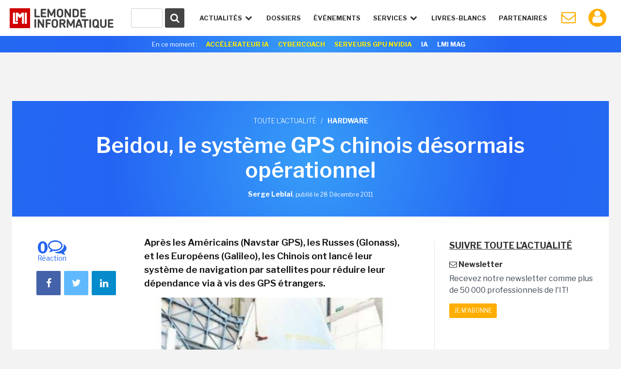

--- FILE ---
content_type: text/html
request_url: https://www.lemondeinformatique.fr/actualites/lire-beidou-le-systeme-gps-chinois-desormais-operationnel-47190.html
body_size: 20022
content:


<!DOCTYPE html>
<html lang="fr">
<head>
<meta charset="iso-8859-1" />
<meta http-equiv="X-UA-Compatible" content="IE=edge">
<meta name="viewport" content="width=device-width, initial-scale=1">
<meta name="verify-v1" content="JEWEAwu3H2WZFhofIkSSwReRLX3LKXx8vS893JY3xVw=" />

<title>Beidou, le syst&egrave;me GPS chinois d&eacute;sormais op&eacute;rationnel - Le Monde Informatique</title>

<meta name="description" content="Hardware : Après les Américains (Navstar GPS), les Russes (Glonass), et les Européens (Galileo), les Chinois ont lancé leur système de navigation par satellites..." />


<link href="https://fonts.googleapis.com/css?family=Libre+Franklin:300,400,600,700" rel="stylesheet"> 
<link href="/styles/normalize-min.css" rel="stylesheet">
<link href="/styles/grille-min.css" rel="stylesheet">
<link href="/styles/pictos-min.css" rel="stylesheet">
<link href="/styles/template.css?v=9" rel="stylesheet">
<link href="/styles/template-lg.css" rel="stylesheet">
<link href="/styles/template-xl.css" rel="stylesheet">
<link href="/styles/template-print.css" rel="stylesheet" media="print" />	
<link rel="shortcut icon" href="https://www.lemondeinformatique.fr/favicon.ico" type="image/x-icon">
<link rel="icon" type="image/png" href="https://www.lemondeinformatique.fr/favicon-16.ico" sizes="16x16">
<link rel="icon" type="image/png" href="https://www.lemondeinformatique.fr/favicon-32.ico" sizes="32x32">
<link rel="icon" type="image/png" href="https://www.lemondeinformatique.fr/favicon-96.ico" sizes="96x96">
<link rel="apple-touch-icon" sizes="60x60" href="https://www.lemondeinformatique.fr/apple-60.png">
<link rel="apple-touch-icon" sizes="76x76" href="https://www.lemondeinformatique.fr/apple-76.png">
<link rel="apple-touch-icon" sizes="114x114" href="https://www.lemondeinformatique.fr/apple-114.png">
<link rel="apple-touch-icon" sizes="144x144" href="https://www.lemondeinformatique.fr/apple-144.png">
<meta name="msapplication-TileImage" content="https://www.lemondeinformatique.fr/apple-144.png">
<meta name="msapplication-TileColor" content="#FFFFFF"> 
<!--[if lt IE 9]>
<script src="https://oss.maxcdn.com/html5shiv/3.7.2/html5shiv.min.js"></script>
<script src="https://oss.maxcdn.com/respond/1.4.2/respond.min.js"></script>
<![endif]-->
<script src="https://ajax.googleapis.com/ajax/libs/jquery/3.1.0/jquery.min.js"></script>

<!-- didomi -->
<!-- Didomi -->
<script type="text/javascript">window.gdprAppliesGlobally=true;(function(){function n(e){if(!window.frames[e]){if(document.body&&document.body.firstChild){var t=document.body;var r=document.createElement("iframe");r.style.display="none";r.name=e;r.title=e;t.insertBefore(r,t.firstChild)}else{setTimeout(function(){n(e)},5)}}}function e(r,a,o,s,c){function e(e,t,r,n){if(typeof r!=="function"){return}if(!window[a]){window[a]=[]}var i=false;if(c){i=c(e,n,r)}if(!i){window[a].push({command:e,version:t,callback:r,parameter:n})}}e.stub=true;e.stubVersion=2;function t(n){if(!window[r]||window[r].stub!==true){return}if(!n.data){return}var i=typeof n.data==="string";var e;try{e=i?JSON.parse(n.data):n.data}catch(t){return}if(e[o]){var a=e[o];window[r](a.command,a.version,function(e,t){var r={};r[s]={returnValue:e,success:t,callId:a.callId};if(n.source){n.source.postMessage(i?JSON.stringify(r):r,"*")}},a.parameter)}}if(typeof window[r]!=="function"){window[r]=e;if(window.addEventListener){window.addEventListener("message",t,false)}else{window.attachEvent("onmessage",t)}}}e("__uspapi","__uspapiBuffer","__uspapiCall","__uspapiReturn");n("__uspapiLocator");e("__tcfapi","__tcfapiBuffer","__tcfapiCall","__tcfapiReturn");n("__tcfapiLocator");(function(e){var t=document.createElement("link");t.rel="preconnect";t.as="script";var r=document.createElement("link");r.rel="dns-prefetch";r.as="script";var n=document.createElement("link");n.rel="preload";n.as="script";var i=document.createElement("script");i.id="spcloader";i.type="text/javascript";i["async"]=true;i.charset="utf-8";var a="https://sdk.privacy-center.org/"+e+"/loader.js?target="+document.location.hostname;if(window.didomiConfig&&window.didomiConfig.user){var o=window.didomiConfig.user;var s=o.country;var c=o.region;if(s){a=a+"&country="+s;if(c){a=a+"&region="+c}}}t.href="https://sdk.privacy-center.org/";r.href="https://sdk.privacy-center.org/";n.href=a;i.src=a;var d=document.getElementsByTagName("script")[0];d.parentNode.insertBefore(t,d);d.parentNode.insertBefore(r,d);d.parentNode.insertBefore(n,d);d.parentNode.insertBefore(i,d)})("f0c52c20-b8cf-485b-a4b4-c222da28676d")})();</script>






<!-- gav3 --><script>
dataLayer = [{
    'page': 'hardware_actualite_single-article',
    'themes' : ["hardware"],
    'sponsor' : 'ASid-0-'
}];
console.log('page: hardware_actualite_single-article');
console.log('themes: ["hardware"]');
console.log('sponsor: ASid-0-');
</script>

    <script type="didomi/javascript">
        $.ajax({
            url: 'https://www.lemondeinformatique.fr/tracking/adtech2024.php?id='+'UNKNOW'+'&ip='+'873351559',
            method: 'GET',
            beforeSend: function(xhr) {
                xhr.setRequestHeader("Authorization", "Basic " + btoa('itfacto' + ":" + 'Giyla99@kJLA'));
            }
        }).done(function(data) {
            cookieVal = JSON.parse(data);
            var now = new Date();
            now.setTime(now.getTime() + 1209600000);
            document.cookie = "adcomp="+cookieVal.company+";expires="+now.toGMTString()+";path=/";
            dataLayer.push({'customer_company': cookieVal.company});
            // cookieVal.themes
        }).fail(function() {
            var now = new Date();
            now.setTime(now.getTime() + 172800000);
            document.cookie = "adcomp=NONE;expires="+now.toGMTString()+";path=/";
            dataLayer.push({'customer_company': 'NONE'});
        });

    </script>
    
<!-- Google Tag Manager -->
<script type="didomi/javascript">(function(w,d,s,l,i){w[l]=w[l]||[];w[l].push({'gtm.start':
            new Date().getTime(),event:'gtm.js'});var f=d.getElementsByTagName(s)[0],
        j=d.createElement(s),dl=l!='dataLayer'?'&l='+l:'';j.async=true;j.src=
        'https://www.googletagmanager.com/gtm.js?id='+i+dl;f.parentNode.insertBefore(j,f);
    })(window,document,'script','dataLayer','GTM-KJCQ767');</script>
<!-- End Google Tag Manager -->


<script type="didomi/javascript">
    var idsessionidg = "c5080a32747fc3a114bc17427ef265a6";
    var urlDestTrackIdg = "https://www.lemondeinformatique.fr/";
</script>

<link rel="image_src" href="https://images.itnewsinfo.com/lmi/articles/grande/000000024232.jpg"/>



	<link rel="canonical" href="https://www.lemondeinformatique.fr/actualites/lire-beidou-le-systeme-gps-chinois-desormais-operationnel-47190.html" />	<link rel="amphtml" href="https://www.lemondeinformatique.fr/actualites/lireamp-beidou-le-systeme-gps-chinois-desormais-operationnel-47190.html"> 
<meta name="twitter:card" 		 content="summary" />
<meta name="twitter:site" 		 content="@MondeInformatiq" />
<meta property="og:url"          content="https://www.lemondeinformatique.fr/actualites/lire-beidou-le-systeme-gps-chinois-desormais-operationnel-47190.html" />
<meta property="og:site_name"    content="LeMondeInformatique" />
<meta property="og:type"         content="article" />
<meta property="og:title"        content="Beidou, le syst&egrave;me GPS chinois d&eacute;sormais op&eacute;rationnel - Le Monde Informatique" />
<meta property="og:description"  content="Apr&egrave;s les Am&eacute;ricains (Navstar GPS), les Russes (Glonass), et les Europ&eacute;ens (Galileo), les Chinois ont lanc&eacute; leur syst&egrave;me de navigation par satellites..." />
<meta property="og:image"        content="https://images.itnewsinfo.com/lmi/articles/grande/000000024232.jpg" /><script type="text/javascript">
/* Chargement des PUB Adtech */
function loadPub(sectionNom)
{
	$.getJSON("https://www.lemondeinformatique.fr/ajax/recuperation-pub.php", {page: sectionNom}, function(data) {

		$(".pub-Adtech").not( ".loaded" ).each(function(index, content) {

			var attr = $(this).attr('id');

			if (typeof attr === typeof undefined || attr === false)
			{

				var dimension 	= $(this).data('dimension');
				var position 	= $(this).data('position');
				var theme 		= $(this).data('theme');

				if((typeof dimension === typeof undefined || dimension === false) || (typeof position === typeof undefined || position === false) ) return true;
				if(typeof theme === typeof undefined || theme === false)	theme = 0;

				if(	typeof data[sectionNom] === typeof undefined || data[sectionNom] === false ||
					typeof data[sectionNom][theme] === typeof undefined || data[sectionNom][theme] === false ||
					typeof data[sectionNom][theme][dimension] === typeof undefined || data[sectionNom][theme][dimension] === false ||
					typeof data[sectionNom][theme][dimension][position] === typeof undefined || data[sectionNom][theme][dimension][position] === false
				)
				{
					if(typeof data['divers_autre'] === typeof undefined || data['divers_autre'] === false ||
						typeof data['divers_autre'][theme] === typeof undefined || data['divers_autre'][theme] === false ||
						typeof data['divers_autre'][theme][dimension] === typeof undefined || data['divers_autre'][theme][dimension] === false ||
						typeof data['divers_autre'][theme][dimension][position] === typeof undefined || data['divers_autre'][theme][dimension][position] === false)
						return true;
					else
						var id 	= parseInt(data['divers_autre'][0][dimension][position]);
				}
				else
					var id 	= parseInt(data[sectionNom][theme][dimension][position]);

				var containerId 	= id+'-'+index+parseInt($(this).offset().top);

				$(this).attr('id', containerId);

                //console.log(containerId + ' : not-loaded');

                $(this).addClass( "not-loaded" );
				displayPub($(this));

			}
		});
	});
}

function displayPub(pub)
{
    if(pub.length == 1) {
        var firstPub = pub;
        var positionPub = firstPub.offset();
        var scrollTop = $(window).scrollTop();
        var scrollBottom = scrollTop + window.innerHeight;
        //console.log(firstPub.attr('id') + ' : ' + scrollTop + ' ' + scrollBottom + ' ' + positionPub.top);

        if (positionPub.top <= scrollBottom && positionPub.top >= scrollTop) {

            firstPub.removeClass("not-loaded");
            firstPub.addClass("loaded");

            //console.log(firstPub.attr('id') + ' : loaded');

            var dimension = firstPub.data('dimension');
            var containerId = firstPub.attr('id');
            var id = parseInt(containerId.split('-')[0]);

            ADTECH.config.placements[id] = {sizeid: dimension, params: {alias: '', target: '_blank'}};
            ADTECH.config.placements[id].adContainerId = containerId;
            ADTECH.getFinalConfigProperty(id, "gtsTime");

            ADTECH.loadAd(id);
        }
    }
}

/*
	Gestion des blocs qui restent fixe grace aux toboggans
*/
function loadToboggan()
{
	if(document.querySelector(".toboggan") != 'null')
	{
		if(window.innerWidth > 992)
		{
			window.onscroll = function()
			{	
				var screen_top = window.pageYOffset;
				var toboggans = document.querySelectorAll('.toboggan');

				[].forEach.call(toboggans, function(toboggan) {

					var bloc 				= $('.bloc',toboggan);
					var bloc_width	 		= $(bloc).outerWidth()
					var bloc_height 		= $(bloc).outerHeight();
					var position_top  		= getElemDistance(toboggan) - 20;	// toboggan top - 20px de marge
					var toboggan_height 	= $(toboggan).height();
					var position_bottom 	= position_top + toboggan_height - bloc_height; 

					if((screen_top >= position_top) && (screen_top <= position_bottom) && $(bloc).hasClass("fixed-bloc") == false)
					{
						if($(bloc).hasClass("bottom") == true)	$(bloc).removeClass("bottom");
						$(bloc).addClass("fixed-bloc");
						$(bloc).css('width',bloc_width+'px');
					}
					else if(screen_top > position_bottom && $(bloc).hasClass("fixed-bloc") == true)
					{
						$(bloc).removeClass("fixed-bloc").addClass("bottom");
					}
					else if(screen_top < position_top && $(bloc).hasClass("fixed-bloc") == true)
					{
						$(bloc).removeClass("fixed-bloc");
					}

				});
			}
			//console.log(screen_top+' '+position_top+' '+position_bottom);
		}
		else
		{

		}
	}
}

/* Calcul hauteur col droite et toboggan */
function loadDimensionContentRightAndToboggan()
{
	$(".content > div").each(function(index, content) {
		
		var attr = $('.content-right',content).attr('style');
		if (typeof attr === typeof undefined || attr === false)
		{
			if(window.innerWidth > 992)
			{
				var height = $(content).height();
				$('.content-right',content).css("height",height+"px");

				var blocs_height = 0;
				var bloc_fix = 1;
				var bloc_move = 0;

				$(".content-right .bloc",content).each(function(index, bloc) {

					if(! $(bloc).closest(".toboggan").length )
					{
						blocs_height = blocs_height + $(bloc).outerHeight();
						bloc_fix = bloc_fix + 1;
					}
					else
					{
						bloc_move = bloc_move + 1;
					}
				});
				var toboggan_height 	= ((height - blocs_height)/bloc_move) - (bloc_fix*40); // 40px de marge par bloc
				$('.content-right .toboggan',content).css("height",toboggan_height+"px");
			}
			else
			{
				$('.content-right',content).css("height","auto");
				$('.content-right .toboggan',content).css("height","auto");
			}
		}
	});
}

var getElemDistance = function ( elem ) {
	var location = 0;
	if (elem.offsetParent) {
		do {
			location += elem.offsetTop;
			elem = elem.offsetParent;
		} while (elem);
	}
	return location >= 0 ? location : 0;
};


/* RECHERCHE */
function lookup(inputString)
{
	var suggestions;
	var timer;

	if(inputString.length < 2){

		$('#suggestContainer').fadeOut();
	}

	if(inputString.length >= 2){

		$.post("https://www.lemondeinformatique.fr/recherche/requeteElasticHeader2.php", {queryString: inputString}, function(data) {

			data = JSON.parse(data);

			$('#suggestHeaderAllSearch').html(data.all);
			$('#headerThemeSearch').html(data.theme);
			$('#headerSponsorSearch').html(data.sponsor);
			$('#suggestContainer').fadeIn();

			if(data.sponsor == '')
			{
				$('#title-sponsor').hide();
			}
				
		});
	}
}
/*
	Gestion du sondage express
*/
function affiche_sondage_express(div,reponse)
{
	jQuery.ajax(
	{
		url: "https://www.lemondeinformatique.fr/blocs/sondage_express.php",
		type:"post",
		data:
		{
			code:jQuery(div).data("code"),
			reponse:reponse
		},
		success: function(data) 
		{
			jQuery(div).css('background','none');
			jQuery(div).html(data);
		}
	});
}

function loadSondageExpress()
{
	jQuery(".sondage_question_affiche").each(function()
	{
		var code = jQuery(this).data("code");
		var div = this;
		var reponse = "";
		
		affiche_sondage_express(div,reponse);
	});

	$(".sondage_question_affiche").on( "click", ".sondage_question_voter" ,function(){

		var div = jQuery(this).parents(".sondage_question_affiche");
		
		tab_reponse = new Array();
		jQuery("input:checked",div).each(function()
		{
			tab_reponse.push(jQuery(this).val());
		});			
		var reponse = tab_reponse.join(",");
					
		affiche_sondage_express(div,reponse);
	});
}	


/*
	Gestion popup (connexion, inscription..)
*/
function loadPopup()
{
	$('body').on( 'click', '.link-popup', function() {   

		if($("body").hasClass("overflow-hidden"))
		{
			$(".popup").remove();
		}
		else
		{
			$("body").addClass("overflow-hidden");
			$('body').prepend('<section class="overlay"><img width="80px" height="80px" src="https://images.itnewsinfo.com/lmi/site/loader.gif" class="loader" /></section>');
		}
		
		var urlPopup = 	$(this).attr('href');
		var pattern = /\.(gif|jpg|jpeg|tiff|png)$/i;
		if( pattern.test(urlPopup) )
		{
		    $('.overlay').prepend('<div class="popup popup-image"><div class="close close-popup icon-cancel"></div><img src="'+urlPopup+'" /></div>');
		}
		else
		{
			var popup = $(this);
			$.ajax({
			   type: "GET",
			   url: urlPopup,
			   data: "redirect="+popup.data('redirect'),
			   success: function(msg){

			   		if(msg == 'refresh')	
			   		{
			   			location.reload(); 
			   		}
			   		else if(msg == 'compte')	
			   		{
			   			document.location.href = "https://www.lemondeinformatique.fr/compte_utilisateur/private/profil.php";
			   		}
				   	else
				   	{
				   		$('.overlay').prepend('<div class="popup"><div class="close close-popup icon-cancel"></div>'+msg+'</div>');
				   	}
			   }
			 });
		}
		return false;
	});

	$('body').on( 'click', '.popup input.submit', function() {   
        var string 	= $(this).closest('form').serialize();   
        var url 	= $(this).closest('form').attr('action');
        $.ajax({
           type: "GET",
           url: url,
           data: string,
           success: function(msg){

                if(msg == 'refresh')   
                {
                    location.reload(); 
                }
                else if(msg == 'compte')    
                {
                    document.location.href = "https://www.lemondeinformatique.fr/compte_utilisateur/private/profil.php";
                }
                else
                {
                    $(".popup-content").remove();
                    $(".popup").prepend(msg);
                }
           }
         });
    
    });

	$('body').on( 'click', '.popup .close-popup', function() {       
        $(".overlay").remove();
        $("body").removeClass("overflow-hidden");
    });


    var hashtag = window.location.hash.substr(1);
    if(hashtag == 'inscriptionCompteLMI')
    {
        history.pushState({ path: this.path }, '', document.location.protocol +"//"+ document.location.hostname + document.location.pathname);
        $('body').append('<a id="subscribeDisplay" class="link-popup" href="https://www.lemondeinformatique.fr/compte_utilisateur/popup/inscription.php"></a>');
        $('#subscribeDisplay').click();
    }
}

/*
	Gestion cookie validation
*/
function loadCookie()
{
	$("#infos_cookie div.fermer_cookie").click( function() {
		jQuery.ajax({
			url: 'https://www.lemondeinformatique.fr//ajax/fermer_popup.php?param=cookie',
			success: function(data) {
				jQuery('#infos_cookie').css('display','none');
			}
		});
	});
}

/*
	Gestion animation ancre
*/
function loadAnchor()
{
	$(function() {
		$('a[href*="#"]:not([href="#"])').click(function() {
			if (location.pathname.replace(/^\//,'') == this.pathname.replace(/^\//,'') && location.hostname == this.hostname) {
				var target = $(this.hash);
				target = target.length ? target : $('[name=' + this.hash.slice(1) +']');
				if (target.length) {
					$('html, body').animate({
						scrollTop: target.offset().top
					}, 1000);
					return false;
				}
			}
		});
	});
}


/*
	Gestion article parallax
*/
function loadParallaxArticle()
{
	if(document.querySelector(".next-actu") != null)
	{
		if(window.innerWidth > 992)
		{
			
			var widthActu = $('.next-actu .container').outerWidth();
			$('.next-actu').css('width',widthActu+'px');

			var topActuScreen = $(".next-actu").offset().top;
			var ratio 	= window.innerHeight * (4/5);

			$(window).scroll(function() {
		    	var scrolled = $(window).scrollTop(); 
			    var margeDefault = 400;
			    var shadowDefault = 30; 

			    var topActu = topActuScreen - margeDefault;

			    var rupture = ratio + scrolled;
			    if(rupture >= topActu)
				{
					if($('.next-actu').attr('data-view') == 0)
					{
						// Page vue Analytics
						ga('send', 'pageview', $('.next-actu').data('url'));
						ga('send', 'event', 'Article_suivant', 'Lecture');
						$('.next-actu').attr('data-view', 1);
					}

					margin = (rupture - topActu)*0.6 - margeDefault;
					shadow = shadowDefault - Math.round((rupture - topActu)/20);
					if(margin >= 0)	margin = 0;
					if(shadow <= 0)	shadow = 0;
				}
				else
				{
					var margin = -margeDefault;
					var shadow = shadowDefault;
				}
			    
				if(margin != 0 || shadow != 0)
				{
				    $('.next-actu').css('margin-top',margin+'px');
				    $('.next-actu').css('box-shadow','0 -9px '+shadow+'px -9px #000');
				}
			    
			    //console.log(scrolled+' '+margin+' '+((rupture - topActu)*0.6)+' '+topActu+' '+rupture);
			});
		}
		else
		{
			$('.next-actu').css('margin-top','0px');
		    $('.next-actu').css('box-shadow','none');
		    $('.next-actu').css('width','auto');
		}
	}
}


/*
	Gestion du menu
*/
function loadMenu()
{
	// Masquer suggestions de recherche quand click en dehors
	$('body').on( "click", function(screen) {

		$('.hideSugest').on( "click", function(screen) {
			screen.stopPropagation();
		});

		$('#suggestContainer').fadeOut();
	});


	var stateMenu = 0;
	//Gestion interaction header
	$(window).resize(function() {

		if( $(window).width() > 1230 ) // Annulation effet et affichage du menu mobile
		{
			//console.log($(window).width());
			$('#menu').removeClass('selected');
			$('.icon-menu').removeClass("selected");
			$('#menu > li').removeClass("selected").removeClass("notSelected");
			stateMenu = 0;
		}
	});

	$('.icon-menu').on("click", function () {	// Affichage menu et animation du burger

		if (stateMenu == 0) {
		stateMenu = 1;
			$('#menu').addClass('selected');
			$('.icon-menu').addClass("selected");
		}
		else {
			stateMenu = 0;
			$('#menu').removeClass('selected');
			$('.icon-menu').removeClass("selected");
		}
	});

	$('.openNav').on("click", function () {		// Effet de transparence et affichage des sous menu en mode mobile

		if( $(window).width() < 1230 )
		{
			$('.openNav,.item-nav').addClass("notSelected");
			$(this).removeClass("notSelected");

			if ($(this).hasClass("selected"))
			{
				$(this).removeClass("selected");
				$('.openNav,.item-nav').removeClass("notSelected");
			}
			else 
			{
				$(this).addClass("selected");
			}
		}
	});
}

/* Adtech */
function myCallback ()
{
    console.log(arguments);
}

/* Bloc inscription NL */
function sendParamForPopupNL(inputString)
{
    $('.submit-bloc-nl').attr('href', 'https://www.lemondeinformatique.fr/compte_utilisateur/popup/newsletter.php?preselect=1&email='+inputString);
}
</script></head>
<body>


<!-- Google Tag Manager (noscript) -->
<noscript><iframe src="https://www.googletagmanager.com/ns.html?id=GTM-KJCQ767" height="0" width="0" style="display:none;visibility:hidden"></iframe></noscript>
<!-- End Google Tag Manager (noscript) -->

<div class="pub-Adtech pixel" data-dimension="16" data-theme="9" data-position="Footer"></div>
<div id="Habillage" class="bloc-pub Habillage"></div><div id="Notification" class="bloc-pub Notification"></div><div id="Interstitiel" class="bloc-pub Interstitiel"></div>
<header id="header">
	<div class="container-fluid">
		<div id="logoHeadLMI">
			<a href="https://www.lemondeinformatique.fr/">
				<figure></figure>
			</a>
		</div>
		<div id="nav-mobil">
			<ul>
				<li class="iconNavMob loupe"><a href="https://www.lemondeinformatique.fr/recherche/index.html" class="icon-search"></a></li>
									<li class="iconNavMob paper"><a href="https://www.lemondeinformatique.fr/compte_utilisateur/newsletter.php" class="icon-mail"></a></li>
					<li class="iconNavMob iconAccountHead"><a href="https://www.lemondeinformatique.fr/compte_utilisateur/popup/connexion.php" class="icon-user link-popup" data-redirect="compte"></a></li>
									<li class="iconNavMob"><span class="icon-menu"></span></li>
			</ul>
		</div>
		<nav>
			<ul id="menu">
				<li id="actuNav" class="openNav">Actualités <span class="icon-down-open"></span>
					<ul>
						<div class="containerTheme">
															<li><a class="title" href="https://www.lemondeinformatique.fr/big-data-139.html">/ BIG DATA</a></li>
															<li><a class="title" href="https://www.lemondeinformatique.fr/business-informatique-internet-et-nouvelles-technologies-13.html">/ BUSINESS</a></li>
															<li><a class="title" href="https://www.lemondeinformatique.fr/le-monde-du-cloud-computing-8.html">/ CLOUD</a></li>
															<li><a class="title" href="https://www.lemondeinformatique.fr/datacenter-5.html">/ DATACENTER</a></li>
															<li><a class="title" href="https://www.lemondeinformatique.fr/emploi-informatique-internet-et-nouvelles-technologies-12.html">/ EMPLOI</a></li>
															<li><a class="title" href="https://www.lemondeinformatique.fr/hardware-et-materiel-informatique-9.html">/ HARDWARE</a></li>
															<li><a class="title" href="https://www.lemondeinformatique.fr/internet-et-e-business-11.html">/ INTERNET</a></li>
															<li><a class="title" href="https://www.lemondeinformatique.fr/internet-des-objets-143.html">/ IOT</a></li>
															<li><a class="title" href="https://www.lemondeinformatique.fr/logiciel-6.html">/ LOGICIEL</a></li>
													</div>
						<div class="containerTheme">
															<li><a class="title" href="https://www.lemondeinformatique.fr/internet-sans-fil-et-mobilite-2.html">/ MOBILITÉ</a></li>
															<li><a class="title" href="https://www.lemondeinformatique.fr/systeme-d-exploitation-windows-macos-linux-10.html">/ OS</a></li>
															<li><a class="title" href="https://www.lemondeinformatique.fr/pme-informatique-web-et-nouvelles-technologies-14.html">/ PME</a></li>
															<li><a class="title" href="https://www.lemondeinformatique.fr/reseau-1.html">/ RÉSEAU</a></li>
															<li><a class="title" href="https://www.lemondeinformatique.fr/securite-informatique-3.html">/ SÉCURITÉ</a></li>
															<li><a class="title" href="https://www.lemondeinformatique.fr/gestion-et-stockage-des-donnees-4.html">/ STOCKAGE</a></li>
															<li><a class="title" href="https://www.lemondeinformatique.fr/transformation-numerique-146.html">/ TRANSFORM. NUMÉRIQUE</a></li>
															<li><a class="title" href="https://www.lemondeinformatique.fr/virtualisation-informatique-7.html">/ VIRTUALISATION</a></li>
															<li><a class="title" href="https://www.lemondeinformatique.fr/voiture-connectee-151.html">/ VOITURE CONNECTÉE</a></li>
														<li class="read-more-nav"><a href="https://www.lemondeinformatique.fr/actualites/toute-l-actualite.html">Toute l'actualité <span class="icon-right-open"></span></a></li>
						</div>
					</ul>
				</li>
				<li class="item-nav"><a href="https://www.lemondeinformatique.fr/les-dossiers/tous-les-dossiers-page-1.html">Dossiers</a></li>
                <li class="item-nav"><a href="https://www.lemondeinformatique.fr/evenements/">événements</a>
				<!--<li class="item-nav"><a href="https://www.lemondeinformatique.fr/actualites/chroniques.html">Chroniques</a></li>-->
				<li id="serviceNav" class="openNav">Services <span class="icon-down-open"></span>
					<ul>
												<li><a class="title" href="https://www.lemondeinformatique.fr//actualites/chroniques.html"><span class="icon-pencil"></span>chroniques</a></li>
												<li><a class="title" href="https://www.lemondeinformatique.fr/agenda/"><span class="icon-table"></span> agenda</a></li>
												<li><a class="title" href="https://www.lemondeinformatique.fr/couvertures/index.html"><span class="icon-newspaper"></span> couvertures LMI</a></li>
												<li><a class="title" href="http://pubads.g.doubleclick.net/gampad/clk?id=7197907134&iu=/21821884434/lmi"><span style="vertical-align:middle;"><svg xmlns="http://www.w3.org/2000/svg" viewBox="0 0 24 24" style="width:1.3em; height:1.3em; fill:currentColor; margin-right:0px;margin-left: 2px;"><path d="M12 1L3 5v6c0 5.55 3.84 10.74 9 12 5.16-1.26 9-6.45 9-12V5l-9-4zm-2 16l-4-4 1.41-1.41L10 14.17l6.59-6.59L18 9l-8 8z"/></svg></span> Cybercoach</a></li>
												<li><a class="title" href="http://pubads.g.doubleclick.net/gampad/clk?id=7199954389&iu=/21821884434/lmi"><span style="vertical-align:middle;"><svg xmlns="http://www.w3.org/2000/svg" viewBox="0 0 640 640" style="width:1.5em; height:1.5em; fill:currentColor; margin-right:0px;margin-left: 0px;"><path d="M192 384L88.5 384C63.6 384 48.3 356.9 61.1 335.5L114 247.3C122.7 232.8 138.3 224 155.2 224L250.2 224C326.3 95.1 439.8 88.6 515.7 99.7C528.5 101.6 538.5 111.6 540.3 124.3C551.4 200.2 544.9 313.7 416 389.8L416 484.8C416 501.7 407.2 517.3 392.7 526L304.5 578.9C283.2 591.7 256 576.3 256 551.5L256 448C256 412.7 227.3 384 192 384L191.9 384zM464 224C464 197.5 442.5 176 416 176C389.5 176 368 197.5 368 224C368 250.5 389.5 272 416 272C442.5 272 464 250.5 464 224z"/></svg></span> Accélérateur IA</a></li>
											</ul>
				</li>
				<li class="item-nav sponsor-Nav"><a href="https://www.lemondeinformatique.fr/livre-blanc/">Livres-Blancs</a></li>
				<li class="item-nav sponsor-Nav lastIconNav"><a href="https://www.lemondeinformatique.fr/espace-partenaire/centre-de-documentation.html">Partenaires</a></li>
									<li id="iconPaperHead" class="iconNav"><a href="https://www.lemondeinformatique.fr/compte_utilisateur/newsletter.php" class="icon-mail"></a></li>
					<li class="notifWonder">
						<div id="wonderpush-subscription-switch" data-sentence="" data-on=" " data-off=" "></div>
						<div id="activateNotification" class="infoNotification"><span>Cliquez ici pour activer les notifications</span></div>
						<div id="desactivateNotification" class="infoNotification"><span>Cliquez ici pour désactiver les notifications</span></div>
					</li>
					<li class="iconNav iconAccountHead"><a href="https://www.lemondeinformatique.fr/compte_utilisateur/popup/connexion.php" class="icon-user link-popup" data-redirect="compte"></a></li>
								</ul>
		</nav>
		<div id="searchContainer">
			<form id="searchFormHeader" class="hideSugest" action="https://www.lemondeinformatique.fr/recherche/index.html">
				<button type="submit" id="searchGlass" form="searchFormHeader"><span class="icon-search"></span></button>
				<div id="container-input-search">
					<input type="text" value="" id="inputSearchHeader" class="inputSearch" name="search" autocomplete="off" onkeyup="lookup(this.value);" />
				</div>
			</form>
			<div id="suggestContainer">
				<div id="suggestHeaderThemeSponsor" class="suggestStyle hideSugest">
					<div id="containerThemeSearch">
						<div class="section-title">
							<h3 class="title">Sur le même thème</h3>
						</div>
						<ul id="headerThemeSearch"></ul>
					</div>
					<div id="containerSponsorSearch">
						<div class="section-title">
							<h3 class="title">Partenaires</h3>
						</div>
						<ul id="headerSponsorSearch"></ul>
					</div>
				</div>
				<div id="suggestHeaderAllSearch" class="suggestStyle hideSugest"></div>
			</div>
		</div>
	</div>
			<aside class="currently gradient-content hidden-xs">
			<div class="container">
				<ul>
					<li class="title">En ce moment :</li>
					<li><a style="color: #FFEA00;" onclick="ga('send', 'event', 'Header_Moment', 'Clics', 'Accélerateur IA');" href="http://pubads.g.doubleclick.net/gampad/clk?id=7199954389&iu=/21821884434/lmi">Accélerateur IA</a></li>
					<li><a style="color: #FFEA00;" onclick="ga('send', 'event', 'Header_Moment', 'Clics', 'Cybercoach');" href="http://pubads.g.doubleclick.net/gampad/clk?id=7197907134&iu=/21821884434/lmi">Cybercoach</a></li>


					<!--
					
					<li><a onclick="ga('send', 'event', 'Header_Moment', 'Clics', 'IT TOUR 2022');" href="https://www.it-tour.fr/">IT TOUR 2022</a></li>
					
					<li><a onclick="ga('send', 'event', 'Header_Moment', 'Clics', 'PERSONNALITE IT 2021');" href="http://pubads.g.doubleclick.net/gampad/clk?id=5834786592&iu=/21821884434/lmi">Sondage: Personnalité IT 2021</a></li>
					-->
					<!--
					<li><a onclick="ga('send', 'event', 'Header_Moment', 'Clics', 'EMPLOI 2022');" href="http://pubads.g.doubleclick.net/gampad/clk?id=5795147716&iu=/21821884434/lmi">Enquête Emploi IT 2022</a></li>
					<li><a onclick="ga('send', 'event', 'Header_Moment', 'Clics', 'BE READY');" href="http://pubads.g.doubleclick.net/gampad/clk?id=5700645252&iu=/21821884434/lmi" style="background-color:#fff;color:#0FBE83!important">Be Ready</a></li>
					<li><a onclick="ga('send', 'event', 'Header_Moment', 'Clics', 'HYBRID WORKPLACE');" href="http://pubads.g.doubleclick.net/gampad/clk?id=5702307071&iu=/21821884434/lmi" style="background-color:#fff;color:#0FBE83!important">Hybrid Workplace</a></li>
					<li><a onclick="ga('send', 'event', 'Header_Moment', 'Clics', 'UNIS DANS LA TECH');" href="http://pubads.g.doubleclick.net/gampad/clk?id=5700646473&iu=/21821884434/lmi" style="background-color:#fff;color:#0FBE83!important">Unis dans la Tech</a></li>
					<li><a onclick="ga('send', 'event', 'Header_Moment', 'Clics', 'HYBRID WORKPLACE');" href="http://pubads.g.doubleclick.net/gampad/clk?id=5786450092&iu=/21821884434/lmi" style="background-color:#fff;color:#0FBE83!important">Hybrid Workplace</a></li>
					<li><a onclick="ga('send', 'event', 'Header_Moment', 'Clics', 'HP WOLF SECURITY');" href="http://pubads.g.doubleclick.net/gampad/clk?id=5785079934&iu=/21821884434/lmi" style="background-color:#fff;color:#0FBE83!important">HP Wolf Security</a></li>
					<li><a onclick="ga('send', 'event', 'Header_Moment', 'Clics', 'IT TOUR DIGITAL 2022');" href="http://pubads.g.doubleclick.net/gampad/clk?id=5916119993&iu=/21821884434/lmi">IT Tour Digital 2022</a></li>
					<li><a onclick="ga('send', 'event', 'Header_Moment', 'Clics', 'BTE SD-WAN');" href="http://pubads.g.doubleclick.net/gampad/clk?id=6036493337&iu=/21821884434/lmi" style="background-color:#fff;color:#0FBE83!important">BOUYGUES TELECOM ENTREPRISES SD-WAN</a></li>
					<li><a onclick="ga('send', 'event', 'Header_Moment', 'Clics', 'Bouygues Telecom Entreprises DAAS');" href="http://pubads.g.doubleclick.net/gampad/clk?id=6034351167&iu=/21821884434/lmi" style="background-color:#fff;color:#0FBE83!important">Bouygues Telecom Entreprises DAAS</a></li>
					
					<li><a onclick="ga('send', 'event', 'Header_Moment', 'Clics', 'Bouygues Telecom Entreprises SD-WAN');" href="http://pubads.g.doubleclick.net/gampad/clk?id=6036493337&iu=/21821884434/lmi" style="background-color:#fff;color:#0FBE83!important">Bouygues Telecom Entreprises SD-WAN</a></li>
					<li><a onclick="ga('send', 'event', 'Header_Moment', 'Clics', 'LOCATION DE FLOTTE MOBILE');" href="http://pubads.g.doubleclick.net/gampad/clk?id=6034351167&iu=/21821884434/lmi" style="background-color:#fff;color:#0FBE83!important">LOCATION DE FLOTTE MOBILE</a></li>
					<li><a onclick="ga('send', 'event', 'Header_Moment', 'Clics', 'BTE SD-WAN');" href="http://pubads.g.doubleclick.net/gampad/clk?id=6036493337&iu=/21821884434/lmi" style="background-color:#fff;color:#0FBE83!important">BOUYGUES TELECOM ENTREPRISES SD-WAN</a></li>
					
					<li><a onclick="ga('send', 'event', 'Header_Moment', 'Clics', 'PERSONNALITE2022');" href="https://www.lemondeinformatique.fr/sondage-personnalite-it-2022/?tr=443">VOTEZ POUR LA PERSONNALITE IT 2022</a></li>
					<li><a onclick="ga('send', 'event', 'Header_Moment', 'Clics', 'CYBERSECURITE 2022');" href="https://www.lemondeinformatique.fr/cybersecurite/index.html"  style="background-color:#fff;color:#0FBE83!important">CyberSécurité 2022</a></li>
					
					<li><a onclick="ga('send', 'event', 'Header_Moment', 'Clics', 'HP Wolf Security');" href="http://pubads.g.doubleclick.net/gampad/clk?id=5842916107&iu=/21821884434/lmi" style="background-color:#fff;color:#0FBE83!important">HP Wolf Security</a></li>
					<li><a onclick="ga('send', 'event', 'Header_Moment', 'Clics', 'Grands Thémas | Digital workspace');" href="https://themas.lemondeinformatique.fr/digital-workspace-le-travail-augmente/">Grands Thémas | Digital workspace</a></li>
					<li><a onclick="ga('send', 'event', 'Header_Moment', 'Clics', 'Grands Thémas | CloudOps');" href="https://themas.lemondeinformatique.fr/thema/cloudops-cap-sur-le-multicloud/">Grands Thémas | CloudOps</a></li>
					<li><a onclick="ga('send', 'event', 'Header_Moment', 'Clics', 'Grands Thémas | DataOps');" href="https://themas.lemondeinformatique.fr/thema/dataops-optimiser-la-chaine-data/">Grands Thémas | DataOps</a></li>

					<li><a onclick="ga('send', 'event', 'Header_Moment', 'Clics', 'Grands Thémas | Piloter l'entreprise en full SaaS');" href="https://themas.lemondeinformatique.fr/thema/piloter-lentreprise-en-full-saas/">Grands Thémas | Piloter l'entreprise en full SaaS</a></li>

      <li><a onclick="ga('send', 'event', 'Header_Moment', 'Clics', 'Cybersécurité digitale 2023');" href="https://www.lemondeinformatique.fr/cybersecurite-2023/">Cybersécurité digitale 2023</a></li>
-->      

<!-- <li><a style="color: #FFEA00;" onclick="ga('send', 'event', 'Header_Moment', 'Clics', 'Copilot+PC à 1 ? par jour');" href="http://pubads.g.doubleclick.net/gampad/clk?id=7152549014&iu=/21821884434/lmi">Copilot+PC à 1 &euro; par jour</a></li> -->

<!-- <li><a style="color: #FFEA00;" onclick="ga('send', 'event', 'Header_Moment', 'Clics', 'AMD');" href="http://pubads.g.doubleclick.net/gampad/clk?id=7147999880&iu=/21821884434/lmi">AMD</a></li> -->

<li><a style="color: #FFEA00;" onclick="ga('send', 'event', 'Header_Moment', 'Clics', 'NUMSPOT');" href="http://pubads.g.doubleclick.net/gampad/clk?id=7138335082&iu=/21821884434/lmi">SERVEURS GPU NVIDIA</a></li>


<!-- <li><a onclick="ga('send', 'event', 'Header_Moment', 'Clics', 'Personnalité IT 2025');" href="http://pubads.g.doubleclick.net/gampad/clk?id=7110977905&iu=/21821884434/lmi">Personnalité IT 2025</a></li> -->

<!-- <li><a style="color: #FFEA00;" onclick="ga('send', 'event', 'Header_Moment', 'Clics', 'Services Managés');" href="http://pubads.g.doubleclick.net/gampad/clk?id=7036627590&iu=/21821884434/lmi">Services Managés</a></li> -->

<!-- <li><a onclick="ga('send', 'event', 'Header_Moment', 'Clics', 'Sauvegarde et résilience');" href="https://www.lemondeinformatique.fr/partner_zone/202410_VEEAM/">Sauvegarde et résilience</a></li> -->
<!-- <li><a onclick="ga('send', 'event', 'Header_Moment', 'Clics', 'Cybermatinées Sécurité 2025');" href="https://www.cybermatinees.fr/?bandeau-lmi">Cybermatinées Sécurité 2025</a></li> -->

<!-- <li><a onclick="ga('send', 'event', 'Header_Moment', 'Clics', 'IT TOUR 2025');" href="https://www.it-tour.fr/?bandeau-lmi">IT Tour 2025</a></li> -->

<!-- <li><a onclick="ga('send', 'event', 'Header_Moment', 'Clics', 'Grands Thémas | DSI cap 2025');" href="https://themas.lemondeinformatique.fr/dsi-2025/">Grands Thémas | DSI cap 2025</a></li> -->

<!--
<li><a onclick="ga('send', 'event', 'Header_Moment', 'Clics', 'Bflex-Webex : la ligne softphone');" href="http://pubads.g.doubleclick.net/gampad/clk?id=6699891514&iu=/21821884434/lmi" style="background-color:#fff;color:#0FBE83!important">Bflex-Webex : la ligne softphone</a></li>

<li><a onclick="ga('send', 'event', 'Header_Moment', 'Clics', 'Conférence data annuelle');" href="https://www.lemondeinformatique.fr/conferences/lire-conference-%7C-la-dsi-architecte-de-l-entreprise-data-driven-121.html">Conférence data annuelle LMI / CIO</a></li>
<li><a onclick="ga('send', 'event', 'Header_Moment', 'Clics', 'Grands Thémas | Cyber Resilience');" href="https://themas.lemondeinformatique.fr/thema/cyber-resilience-preparer-le-jour-dapres/">Grands Thémas | Cyber Resilience</a></li>
<li><a onclick="ga('send', 'event', 'Header_Moment', 'Clics', 'Trophée Personnalité IT');" href="https://www.lemondeinformatique.fr/sondage-personnalite-it-2023/">Trophée Personnalité IT</a></li>				 
<li><a onclick="ga('send', 'event', 'Header_Moment', 'Clics', 'Trophée Innovation Startup');" href="https://www.lemondeinformatique.fr/sondage-innovation-startup-2023/">Trophée Startup</a></li>
						-->	
					<!--


					<li><a onclick="ga('send', 'event', 'Header_Moment', 'Clics', 'PROTECTION DONNEES');" href="http://pubads.g.doubleclick.net/gampad/clk?id=5843588876&iu=/21821884434/lmi" style="background-color:#fff;color:#0FBE83!important">Protection des données</a></li>
					
					<li><a onclick="ga('send', 'event', 'Header_Moment', 'Clics', 'Maîtrisez les coûts de votre flotte mobile');" href="http://pubads.g.doubleclick.net/gampad/clk?id=6335139584&iu=/21821884434" style="background-color:#fff;color:#0FBE83!important">Maîtrisez les coûts de votre flotte mobile</a></li>
					
					<li><a onclick="ga('send', 'event', 'Header_Moment', 'Clics', 'PROTECTION DONNEES');" href="http://pubads.g.doubleclick.net/gampad/clk?id=5843588876&iu=/21821884434/lmi" style="background-color:#fff;color:#0FBE83!important">Protection des données</a></li>
					<li><a onclick="ga('send', 'event', 'Header_Moment', 'Clics', 'PROTECTION DONNEES');" href="http://pubads.g.doubleclick.net/gampad/clk?id=5843588876&iu=/21821884434/lmi" style="background-color:#fff;color:#0FBE83!important">Protection des données</a></li>
					
					
					<li><a onclick="ga('send', 'event', 'Header_Moment', 'Clics', 'CINUM LYON');" href="https://cinum-lyon2023.lemondeinformatique.fr/">CINUM LYON</a></li>
          
          <li><a onclick="ga('send', 'event', 'Header_Moment', 'Clics', 'IT Tour Paris');" href="https://www.it-tour.fr/programme-paris-2023-fl/?bandeaulmi">IT Tour Paris</a></li>

<li><a onclick="ga('send', 'event', 'Header_Moment', 'Clics', 'Maîtrisez les coûts de votre flotte mobile');" href="http://pubads.g.doubleclick.net/gampad/clk?id=6335139584&iu=/21821884434"  style="background-color:#fff;color:#0FBE83!important">Maîtrisez les coûts de votre flotte mobile</a></li>
-->





						                    <li><a onclick="ga('send', 'event', 'Header_Moment', 'Clics', 'IA');" href="https://www.lemondeinformatique.fr/actualites/speciale-ia-306.html">IA</a></li>
	                    	                    <li><a onclick="ga('send', 'event', 'Header_Moment', 'Clics', 'LMI Mag');" href="https://www.lemondeinformatique.fr/tout-savoir-sur-lmimag.html">LMI Mag</a></li>
	                    
                </ul>
			</div>
		</aside>
		<div class="border gradient-content visible-xs"></div>
		</header>

<script>

    // Gestion Boutton Wonderpush

	var targetNode = document.getElementById('wonderpush-subscription-switch');
	var config = { attributes: true, childList: true };

	var callback = function(mutationsList)
	{
		for(var mutation of mutationsList)
		{
			if (mutation.type == 'childList')
			{
                if($( window ).width() >= 1260)
                {
                    $( "#wonderpush-subscription-switch" ).on( "mouseover", function()
                    {
                        if($('#wonderpush-subscription-switch-input').prop('checked'))
                        {
                            $('#desactivateNotification').show();
                            $('#activateNotification').hide();
                        }
                        else
                        {
                            $('#desactivateNotification').hide();
                            $('#activateNotification').show();
                        }
                    });

                    $( "#wonderpush-subscription-switch" ).on( "mouseout", function()
                    {
                        $('#desactivateNotification').hide();
                        $('#activateNotification').hide();
                    });
                }
			}
		}
	};

    var observer = new MutationObserver(callback);
    observer.observe(targetNode, config);

    $(window).scroll(function (event)
    {
        var scroll = $(window).scrollTop();

        if(scroll > 500 && $( window ).width() < 1260)
        {
            $(".notifWonder").hide();
        }
    });

</script>

<div id="main">
	<section class="pub-ban top">
	    <div class="container">
	        <div id="BanTop" class="pub-Adtech bloc-pub BanTop" data-dimension="225" data-theme="9" data-position="BanTop"></div>	    </div>
	</section>
<style>
	.grecaptcha-badge {
		visibility: hidden;
	}
</style>
<script>
	themesLaraTrack = "Hardware#Smartphone|Mobilité#Application|Mobilité#Tablette|Mobilité#Innovation|Hardware";
</script>

<script src="https://www.google.com/recaptcha/api.js?render=6LfGtbUrAAAAAK-doh87A0SedLVkIIdNNL43_ArZ"></script>
<script>
grecaptcha.ready(function() {
    grecaptcha.execute('6LfGtbUrAAAAAK-doh87A0SedLVkIIdNNL43_ArZ', {action: 'comment'}).then(function(token) {
        var recaptchaResponse = document.getElementById('recaptchaResponse');
        if(recaptchaResponse) {
            recaptchaResponse.value = token;
        }
    });
});
</script>

<!-- getTexteArticle(Array,,9, true); --><!-- IsReserved:0 iIsConnected:--><!---->
<article id="article0" class="article" data-next="false" data-count="0" data-view="1" data-url="/actualites/lire-beidou-le-systeme-gps-chinois-desormais-operationnel-47190.html" itemscope itemtype="http://schema.org/NewsArticle">
	
<meta itemprop="datePublished" content="2011-12-28T12:09:02+0100"/>

<header class="header-article">
<div class="container gradient-content">
<div class="breadcrumb mb-small">
<a class="hidden-xs" href="https://www.lemondeinformatique.fr/actualites/toute-l-actualite.html">Toute l'actualité</a> <span class="separator hidden-xs">/</span> 
<a rel="category tag" itemprop="articleSection" href="https://www.lemondeinformatique.fr/hardware-et-materiel-informatique-9.html"><b>Hardware</b></a>
</div>
<h1 itemprop="headline" class="mb-small">Beidou, le système GPS chinois désormais opérationnel</h1>
<aside class="author">

<div class="author-infos" itemprop="author" itemscope itemtype="http://schema.org/Person">
<a itemprop="name" class="name" href="https://www.lemondeinformatique.fr/actualites/auteur-serge-leblal-492.html"><b itemprop="name">Serge Leblal</b></a>,
<time class="date" content="2011-12-28" itemprop="datePublished" datetime="2011-12-28">
publié le 28 Décembre 2011</time>

</div>

</aside>
</div>
</header>

<div class="content">
<div class="container relative">
<div class="content-left">

<div class="col-secondary visible-lg-block">
<div class="toboggan mb-small">
<div class="bloc bloc-share">
<div class="infos">
<div class="comment">
<a href="#form_comment">0<span class="icon-chat-empty"></span></a>
<small>Réaction</small>
</div>
<!--
<div class="count">
<a href="#share-section">0</a>
<small>Partage</small>
</div>
-->
</div>
    <ul class="share">
        <li><a onclick="ga('send', 'event', 'Partage', 'Clics', 'Facebook');"  target="_blank" class="icon-facebook" href="https://www.facebook.com/sharer/sharer.php?u=https://www.lemondeinformatique.fr/actualites/lire-beidou-le-systeme-gps-chinois-desormais-operationnel-47190.html"></a></li>
        <li><a onclick="ga('send', 'event', 'Partage', 'Clics', 'Twitter');" target="_blank" class="icon-twitter" href="https://twitter.com/intent/tweet?url=https://www.lemondeinformatique.fr/actualites/lire-beidou-le-systeme-gps-chinois-desormais-operationnel-47190.html"></a></li>
        <!--  <li><a onclick="ga('send', 'event', 'Partage', 'Clics', 'GooglePlus');" target="_blank" class="icon-gplus" href="https://plus.google.com/share?url=https://www.lemondeinformatique.fr/actualites/lire-beidou-le-systeme-gps-chinois-desormais-operationnel-47190.html"></a></li> -->
        <li><a onclick="ga('send', 'event', 'Partage', 'Clics', 'LinkedIn');" target="_blank" class="icon-linkedin" href="http://www.linkedin.com/shareArticle?mini=true&url=https://www.lemondeinformatique.fr/actualites/lire-beidou-le-systeme-gps-chinois-desormais-operationnel-47190.html"></a></li>
        <!-- <li><a onclick="ga('send', 'event', 'Partage', 'Clics', 'Email');" class="icon-mail" href="mailto:?subject=Partage sur LMI&body=https://www.lemondeinformatique.fr/actualites/lire-beidou-le-systeme-gps-chinois-desormais-operationnel-47190.html"></a></li> -->
    </ul>
    </div>
</div>

		<div class="bloc-border-top">
			<div class="gradient-sponsor border"></div>
			<div class="bloc-container">
				<h3>Livres blancs</h3>
				<ul>
									<li><a class="title sponsor" href="https://www.lemondeinformatique.fr/livre-blanc/5-fonctionnalites-pour-une-securite-renforcee-avec-windows-11-8390-tag-10.html">5 fonctionnalités pour une sécurité renforcée avec Windows 11.</a></li>
										<li><a class="title sponsor" href="https://www.lemondeinformatique.fr/livre-blanc/etude-analyse-des-defis-actuels-des-tests-mobiles-8391-tag-10.html">Etude : Analyse des défis actuels des tests mobiles</a></li>
										<li><a class="title sponsor" href="https://www.lemondeinformatique.fr/livre-blanc/inference-ia-comment-creer-une-voie-vers-le-succes-pour-votre-entreprise-8393-tag-10.html">Inférence IA : Comment créer une voie vers le succès pour votre entreprise ?</a></li>
									</ul>
			</div>
		</div>
					
</div>

<div class="col-primary">
<!-- getChapeauArticle -->
<p class="description mb-small" itemprop="description">Après les Américains (Navstar GPS), les Russes (Glonass), et les Européens (Galileo), les Chinois ont lancé leur système de navigation par satellites pour réduire leur dépendance via à vis des GPS étrangers.<br /></p>
<!-- getInfographieArticle -->
<figure class="article-image mb-small"><img itemprop="image" src="https://images.itnewsinfo.com/lmi/articles/grande/000000024232.jpg" alt="Crédit photo D.R." title="Crédit photo D.R." /><figcaption>Crédit photo D.R.</figcaption></figure>
<!-- getPagination -->
<div class="article-body" itemprop="articlebody">
<p id="texte">La Chine voulait son propre système de navigation par satellites et, pour ce faire, a lancé le projet Beidou. Il s'agissait avant tout de réduire sa dépendance vis-à-vis du réseau américain Navstar GPS qui a été conçu à des fins militaires même si de nombreux usages civils se sont développés. Et en cas de conflit, rien n'empêche les Américains de dégrader les informations fournies par les satellites. Il suffit d'altérer la précision habituelle du système ou carrément de brouiller le signal pour le réserver à des usages purement militaires.<br /><br />
Le programme Beidou, Grande Ourse en français, est d'ores et déjà opérationnel avec pas moins de 10 satellites chinois en orbite. La Chine envisage d'améliorer le système fin 2012, avec le lancement de six satellites supplémentaires. Le gouvernement chinois estime que la construction de son propre système de navigation par satellite est nécessaire pour poursuivre son développement économique, selon Ran Chengqi, porte-parole pour le système Beidou. « S'il n'y a pas de contrôle indépendant du système de navigation par satellites, la sécurité et le développement économique et social de la Chine ne seront pas assurés », <a href="http://www.gov.cn/wszb/zhibo493/wzsl.htm" target="_blank">a-t-il indiqué lors d'une conférence de presse en ligne</a>.<br /><br /><strong>Une couverture asiatique pour commencer</strong><br /> <br /> Beidou est cependant compatible avec les systèmes de navigation par satellite existant, selon Ran. Initialement, le système Beidou ne servira que la Chine et les pays voisins. Mais en 2020, le système offrira une couverture globale, en utilisant au total plus de 30 satellites. Le service est gratuit et a déjà été utilisé par différentes industries nationales depuis le démarrage du projet Beidou en 2000.<br /><br /><img height="321" src="https://img1.lemondeinformatique.fr/fichiers/telechargement/carte-beidou.png" width="400" /><br /> <br /> Cette annonce est également un moyen d'encourager les entreprises nationales et étrangères à développer des appareils de navigation par satellite utilisant le système Beidou. Les autorités ont d'ailleurs livré des informations techniques sur le système disponible sur le site <a href="http://www.beidou.gov.cn" target="_blank">www.beidou.gov.cn</a>. (<a href="http://www.beidou.gov.cn/attach/2011/12/27/201112273f3be6124f7d4c7bac428a36cc1d1363.pdf" target="_blank">Un document en anglais du système peut être consulté ici</a>).<br /><br /><strong>Des améliorations à venir </strong><br /><br />
Beidou est aujourd'hui précis à 25 mètres. Mais, selon les autorités chinoises, il est encore possible d'améliorer ce point pour descendre à 10 mètres en 2012. Le système permet également aux utilisateurs d'envoyer des messages courts, mais les fonctionnaires présents lors de la conférence de presse de mardi n'ont pas expliqué  comment le dispositif fonctionnait.<br /> <br /> D'autres alternatives au GPS existent déjà ou sont en cours développement. La Russie a son réseau Glonass, et l'Union européenne développe son système de navigation par satellite Galileo. Le Japon a également lancé ses propres satellites afin d'améliorer les services de navigation dans le pays.<br /><br /></p><div id="Inread" class="pub-Adtech bloc-pub Inread" data-dimension="16" data-theme="9" data-position="Inread"></div></div>

<p class="contact-error mb-medium hidden-xs">Une erreur dans l'article? <a class="link-popup" href="https://www.lemondeinformatique.fr/divers/formulaire_contact_lmi.php?id=1&type=lmi&arti=47190">Proposez-nous une correction</a></p><aside class="author mb-medium">
  <figure class="hidden-xs"><img src="https://images.itnewsinfo.com/idg/auteur/moyen/000000056092.jpg" /></figure>
  <div class="author-infos" itemprop="author" itemscope itemtype="http://schema.org/Person">
<div class="label">Article rédigé par</div>
<a itemprop="name" class="name" href="https://www.lemondeinformatique.fr/actualites/auteur-serge-leblal-492.html">Serge Leblal</a><div class="job">Directeur des rédactions d'IT News Info </div>
</div>
</aside>

<section id="share-section" class="share-section mb-medium">
<p>Cet article vous a plu? <b>Partagez le !</b></p>
    <ul class="share">
        <li><a onclick="ga('send', 'event', 'Partage', 'Clics', 'Facebook');"  target="_blank" class="icon-facebook" href="https://www.facebook.com/sharer/sharer.php?u=https://www.lemondeinformatique.fr/actualites/lire-beidou-le-systeme-gps-chinois-desormais-operationnel-47190.html"></a></li>
        <li><a onclick="ga('send', 'event', 'Partage', 'Clics', 'Twitter');" target="_blank" class="icon-twitter" href="https://twitter.com/intent/tweet?url=https://www.lemondeinformatique.fr/actualites/lire-beidou-le-systeme-gps-chinois-desormais-operationnel-47190.html"></a></li>
        <!--  <li><a onclick="ga('send', 'event', 'Partage', 'Clics', 'GooglePlus');" target="_blank" class="icon-gplus" href="https://plus.google.com/share?url=https://www.lemondeinformatique.fr/actualites/lire-beidou-le-systeme-gps-chinois-desormais-operationnel-47190.html"></a></li> -->
        <li><a onclick="ga('send', 'event', 'Partage', 'Clics', 'LinkedIn');" target="_blank" class="icon-linkedin" href="http://www.linkedin.com/shareArticle?mini=true&url=https://www.lemondeinformatique.fr/actualites/lire-beidou-le-systeme-gps-chinois-desormais-operationnel-47190.html"></a></li>
        <!-- <li><a onclick="ga('send', 'event', 'Partage', 'Clics', 'Email');" class="icon-mail" href="mailto:?subject=Partage sur LMI&body=https://www.lemondeinformatique.fr/actualites/lire-beidou-le-systeme-gps-chinois-desormais-operationnel-47190.html"></a></li> -->
    </ul>
    </section>

    <div class="bloc-promo-nl gradient-account mb-medium">
        <div class="row">
            <div class="col-lg-7">
                <h3>Newsletter LMI</h3>
                <p>Recevez notre newsletter comme plus de 50000 abonnés</p>
            </div>
            <div class="col-lg-5">
                <form class="form-nl" method="get" action="">
                    <a href="https://www.lemondeinformatique.fr/compte_utilisateur/popup/newsletter.php" onclick="ga('send', 'pageview', 'compte_utilisateur/newsletter.php?utm_source=lmiarticle&utm_medium=barre&utm_campaign=inscriptionNL&utm_content=orange');" class="button-border small link-popup submit-bloc-nl" >OK</a>
                    <div class="container-input">
                        <input name="email" value="" type="text" placeholder="Votre email" onchange="sendParamForPopupNL(this.value);">
                    </div>

                </form>
            </div>
        </div>
    </div>
    

<!-- added to remove comments -->
<!-- <script>
$(document).ready(function() {
    $('.comment-section').remove();
});


</script> -->

<section class="comment-section">
	<h2 class="mb-small">Commentaire <span class="icon-down-open"></span></h2>

	<div class="comment-content">
					<form id="form_comment" action="#form_comment" method="post">
				<div class="col-fixed">
					<figure class="icon-user avatar"></figure>
				</div>
				<div class="row">
					<div class="col-xs-12">
						<p class="subtitle">
							Commenter cet article en tant que 
							<b>visiteur</b> ou <a href="https://www.lemondeinformatique.fr/compte_utilisateur/popup/connexion.php" class="link-popup account"><b>connectez-vous</b></a>						</p>
											</div>

											<div class="col-sm-7 field">
			                <input placeholder="Votre email" type="text" name="email" id="email" value="" />
			                <i class="asterisk">Renseignez votre email pour être prévenu d'un nouveau commentaire</i>
                            <i class="asterisk" style="margin-top: 10px;">Pour tout savoir sur la manière dont nous traitons vos données personnelles, consultez notre <a href="https://www.lemondeinformatique.fr/divers/charte-confidentialite.html" style="color: #a2a2a2;">Charte de Confidentialité.</a></i>
						</div>
											<div class="col-xs-12 field">
						<textarea name="texte" placeholder="Votre commentaire" id="texte"></textarea>
						<i class="asterisk">Le code HTML est interdit dans les commentaires</i>
					</div>
					<div class="col-xs-12" style="padding-bottom: 20px;">
						<i class="asterisk">Ce site est protégé par reCAPTCHA et Google - <a href="https://policies.google.com/privacy?hl=fr" target="_blank">Politique de confidentialité</a> - <a href="https://policies.google.com/terms?hl=fr" target="_blank">Conditions d'utilisation</a></i>
					</div>
					<div class="col-xs-12 mb-medium">
		                <input type="hidden" name="type_document" value="article" />
						<input type="hidden" name="id_document" value="47190" />
						<input type="hidden" name="recaptcha_response" id="recaptchaResponse">
						<input id="bouton_commentaire" class="button submit small" type="submit" value="Envoyer" name="validateCommVisiteur" />
		            </div>
				</div>
			</form>
			
			</div>
</section>









	</div>
</div>
<div class="content-right">

<div class="bloc advice mb-large">
    <h3 style="margin-bottom: 20px;">Suivre toute l'actualité</h3>

    <h4 style="margin-bottom: 8px; position: relative; right: 3px;" class="icon-mail">Newsletter</h4>
    <p style="margin-bottom: 15px;">Recevez notre newsletter comme plus de 50 000 professionnels de l'IT!</p>
    <a href="https://www.lemondeinformatique.fr/compte_utilisateur/newsletter.php" class="button account small">Je m'abonne</a>

    <!-- 
    <h4 style="margin-top: 25px; margin-bottom: 8px; position: relative; right: 3px;" class="icon-flag-empty">Notification</h4>
    <p style="margin-bottom: 15px;">Recevez en direct nos dernières actualités grâce aux notifications.</p>
    <div id="wonderpush-subscription-switch" data-sentence="" data-on=" " data-off=" "></div>
    -->
</div><div class="toboggan mb-small">
<div id="MPUTop" class="bloc pub-Adtech bloc-pub MPUTop" data-dimension="170" data-theme="9" data-position="MPUTop"></div>
<!-- MPU2Top bs --> <div id="MPU2Top" class="bloc pub-Adtech bloc-pub MPU2Top" data-dimension="170" data-theme="9" data-position="MPU2Top" style="display: contents;"></div>
</div>
<div class="toboggan mb-small">
<div id="MPUBottom" class="bloc pub-Adtech hidden-xs bloc-pub MPUBottom" data-dimension="170" data-theme="9" data-position="MPUBottom"></div>
</div>
</div>
</div>
</div>

<aside class="content sameTheme">
  <div class="container">
    <div class="row item-list pattern-column-1">
      <div class="col-xs-12">
        <div class="section-title mb-medium">
          <div class="ligne"></div>
          <h2 class="title-defaut">Sur le même thème</h2>
        </div>
      </div>

            <article class="item col-md-3 col-xs-6">
        <figure class="image">
          <a href="https://www.lemondeinformatique.fr/actualites/lire-la-chine-intensifie-ses-achats-de-gpu-nvidia-avant-l-embargo-96550.html">
            <img src="https://images.itnewsinfo.com/lmi/articles/moyen/000000101702.png">
          </a>
        </figure>
        <a class="title" href="https://www.lemondeinformatique.fr/actualites/lire-la-chine-intensifie-ses-achats-de-gpu-nvidia-avant-l-embargo-96550.html">
          La Chine intensifie ses achats de GPU Nvidia avant l'embargo          <span class="icon-star account small"></span>        </a>
      </article>
            <article class="item col-md-3 col-xs-6">
        <figure class="image">
          <a href="https://www.lemondeinformatique.fr/actualites/lire-la-penurie-de-raspberry-pi-touche-a-sa-fin-90618.html">
            <img src="https://images.itnewsinfo.com/lmi/articles/moyen/000000092196.jpg">
          </a>
        </figure>
        <a class="title" href="https://www.lemondeinformatique.fr/actualites/lire-la-penurie-de-raspberry-pi-touche-a-sa-fin-90618.html">
          La pénurie de Raspberry Pi touche à sa fin                  </a>
      </article>
            <article class="item col-md-3 col-xs-6">
        <figure class="image">
          <a href="https://www.lemondeinformatique.fr/actualites/lire-snapdragon-summit-2025-qualcomm-mise-sur-la-6g-et-chromeos -97976.html">
            <img src="https://images.itnewsinfo.com/lmi/articles/moyen/000000103920.jpg">
          </a>
        </figure>
        <a class="title" href="https://www.lemondeinformatique.fr/actualites/lire-snapdragon-summit-2025-qualcomm-mise-sur-la-6g-et-chromeos -97976.html">
          Snapdragon Summit 2025 : Qualcomm mise sur la 6G et ChromeOS                   </a>
      </article>
            <article class="item col-md-3 col-xs-6">
        <figure class="image">
          <a href="https://www.lemondeinformatique.fr/actualites/lire-huawei-pret-a-abandonner-son-usine-en-alsace-98370.html">
            <img src="https://images.itnewsinfo.com/lmi/articles/moyen/000000104545.png">
          </a>
        </figure>
        <a class="title" href="https://www.lemondeinformatique.fr/actualites/lire-huawei-pret-a-abandonner-son-usine-en-alsace-98370.html">
          Huawei prêt à abandonner son usine en Alsace                  </a>
      </article>
          </div>
  </div>
</aside>


<aside class="content sameTheme">
  <div class="container">
    <div class="row item-list pattern-column-1">
      <div class="col-xs-12">
        <div class="section-title mb-medium">
          <div class="ligne"></div>
          <h2 class="title-defaut">ARTICLES À LA UNE</h2>
        </div>
      </div>

            <article class="item col-md-3 col-xs-6">
        <figure class="image">
          <a href="https://www.lemondeinformatique.fr/actualites/lire-avec-l-attaque-reprompt-microsoft-copilot-exfiltre-des-donnees-99085.html">
            <img src="https://images.itnewsinfo.com/lmi/articles/moyen/000000105668.png" data-src="https://images.itnewsinfo.com/lmi/articles/moyen/000000105668.png" alt="Avec l'attaque Reprompt, Microsoft Copilot exfiltre des données">
            <noscript><img src="https://images.itnewsinfo.com/lmi/articles/moyen/000000105668.png" alt="Avec l'attaque Reprompt, Microsoft Copilot exfiltre des données"></noscript>
          </a>
        </figure>
                  <span class="theme">Sécurité</span>
                <a class="title" href="https://www.lemondeinformatique.fr/actualites/lire-avec-l-attaque-reprompt-microsoft-copilot-exfiltre-des-donnees-99085.html">
          Avec l'attaque Reprompt, Microsoft Copilot exfiltre des données                  </a>
      </article>
            <article class="item col-md-3 col-xs-6">
        <figure class="image">
          <a href="https://www.lemondeinformatique.fr/actualites/lire-sharp-dx-fer-de-lance-europeen-de-la-transformation-digitale-chez-sharp-99087.html">
            <img src="https://images.itnewsinfo.com/lmi/articles/moyen/000000105678.jpg" data-src="https://images.itnewsinfo.com/lmi/articles/moyen/000000105678.jpg" alt="Sharp DX, fer de lance européen de la transformation digitale chez Sharp">
            <noscript><img src="https://images.itnewsinfo.com/lmi/articles/moyen/000000105678.jpg" alt="Sharp DX, fer de lance européen de la transformation digitale chez Sharp"></noscript>
          </a>
        </figure>
                  <span class="theme">SSII</span>
                <a class="title" href="https://www.lemondeinformatique.fr/actualites/lire-sharp-dx-fer-de-lance-europeen-de-la-transformation-digitale-chez-sharp-99087.html">
          Sharp DX, fer de lance européen de la transformation digitale chez Sharp                  </a>
      </article>
            <article class="item col-md-3 col-xs-6">
        <figure class="image">
          <a href="https://www.lemondeinformatique.fr/actualites/lire-telex-cloudflare-rachete-astro-des-pc-plantes-a-cause-du-patch-tuesday-asus-arrete-ses-smartphones-99088.html">
            <img src="https://images.itnewsinfo.com/lmi/articles/moyen/000000105697.png" data-src="https://images.itnewsinfo.com/lmi/articles/moyen/000000105697.png" alt="Telex : Cloudflare rachète Astro, Des PC plantés à cause du patch tuesday, Asus arrête ses smartphones">
            <noscript><img src="https://images.itnewsinfo.com/lmi/articles/moyen/000000105697.png" alt="Telex : Cloudflare rachète Astro, Des PC plantés à cause du patch tuesday, Asus arrête ses smartphones"></noscript>
          </a>
        </figure>
                  <span class="theme">Business</span>
                <a class="title" href="https://www.lemondeinformatique.fr/actualites/lire-telex-cloudflare-rachete-astro-des-pc-plantes-a-cause-du-patch-tuesday-asus-arrete-ses-smartphones-99088.html">
          Telex : Cloudflare rachète Astro, Des PC plantés à cause du patch tuesday, Asus...                  </a>
      </article>
            <article class="item col-md-3 col-xs-6 sponsor">
        <figure class="image">
          <a target="_blank" href="http://pubads.g.doubleclick.net/gampad/clk?id=7039582691&iu=/21821884434/lmi">
            <img src="https://images.itnewsinfo.com/commun/publi_info/moyen/000000103097.png" data-src="https://images.itnewsinfo.com/commun/publi_info/moyen/000000103097.png" alt="Services Managés par HP">
            <noscript><img src="https://images.itnewsinfo.com/commun/publi_info/moyen/000000103097.png" alt="Services Managés par HP"></noscript>
          </a>
        </figure>
                  <span class="theme">Proposé par HP</span>
                <a target="_blank" class="title" href="http://pubads.g.doubleclick.net/gampad/clk?id=7039582691&iu=/21821884434/lmi">
          Services Managés par HP                  </a>
      </article>
            <article class="item col-md-3 col-xs-6">
        <figure class="image">
          <a href="https://www.lemondeinformatique.fr/actualites/lire-malgre-son-age-php-reste-incontournable-99086.html">
            <img src="https://images.itnewsinfo.com/lmi/articles/moyen/000000105677.png" data-src="https://images.itnewsinfo.com/lmi/articles/moyen/000000105677.png" alt="Malgré son âge, PHP reste incontournable">
            <noscript><img src="https://images.itnewsinfo.com/lmi/articles/moyen/000000105677.png" alt="Malgré son âge, PHP reste incontournable"></noscript>
          </a>
        </figure>
                  <span class="theme">Développement et Tests</span>
                <a class="title" href="https://www.lemondeinformatique.fr/actualites/lire-malgre-son-age-php-reste-incontournable-99086.html">
          Malgré son âge, PHP reste incontournable                  </a>
      </article>
            <article class="item col-md-3 col-xs-6">
        <figure class="image">
          <a href="https://www.lemondeinformatique.fr/actualites/lire-des-requetes-sql-en-langage-naturel-dans-bigquery-99077.html">
            <img src="https://images.itnewsinfo.com/lmi/articles/moyen/000000105646.png" data-src="https://images.itnewsinfo.com/lmi/articles/moyen/000000105646.png" alt="Des requêtes SQL en langage naturel dans BigQuery">
            <noscript><img src="https://images.itnewsinfo.com/lmi/articles/moyen/000000105646.png" alt="Des requêtes SQL en langage naturel dans BigQuery"></noscript>
          </a>
        </figure>
                  <span class="theme">Intelligence artificielle</span>
                <a class="title" href="https://www.lemondeinformatique.fr/actualites/lire-des-requetes-sql-en-langage-naturel-dans-bigquery-99077.html">
          Des requêtes SQL en langage naturel dans BigQuery                  </a>
      </article>
            <article class="item col-md-3 col-xs-6">
        <figure class="image">
          <a href="https://www.lemondeinformatique.fr/actualites/lire-le-programme-grande-ecole-de-l-ece-arrive-a-marseille-et-a-rennes-99080.html">
            <img src="https://images.itnewsinfo.com/lmi/articles/moyen/000000105647.jpg" data-src="https://images.itnewsinfo.com/lmi/articles/moyen/000000105647.jpg" alt="Le programme grande école de l'ECE arrive à Marseille et à Rennes">
            <noscript><img src="https://images.itnewsinfo.com/lmi/articles/moyen/000000105647.jpg" alt="Le programme grande école de l'ECE arrive à Marseille et à Rennes"></noscript>
          </a>
        </figure>
                  <span class="theme">Formation</span>
                <a class="title" href="https://www.lemondeinformatique.fr/actualites/lire-le-programme-grande-ecole-de-l-ece-arrive-a-marseille-et-a-rennes-99080.html">
          Le programme grande école de l'ECE arrive à Marseille et à Rennes                  </a>
      </article>
            <article class="item col-md-3 col-xs-6">
        <figure class="image">
          <a href="https://www.lemondeinformatique.fr/actualites/lire-les-macbook m5-pro-et-max-sont-presque-la -99081.html">
            <img src="https://images.itnewsinfo.com/lmi/articles/moyen/000000105650.png" data-src="https://images.itnewsinfo.com/lmi/articles/moyen/000000105650.png" alt="Les Macbook M5 Pro et Max sont presque là ">
            <noscript><img src="https://images.itnewsinfo.com/lmi/articles/moyen/000000105650.png" alt="Les Macbook M5 Pro et Max sont presque là "></noscript>
          </a>
        </figure>
                  <span class="theme">Processeur</span>
                <a class="title" href="https://www.lemondeinformatique.fr/actualites/lire-les-macbook m5-pro-et-max-sont-presque-la -99081.html">
          Les Macbook M5 Pro et Max sont presque là                   </a>
      </article>
          </div>
  </div>
</aside>
</article>

<script type="text/javascript">
$(document).ready(function() {
	
	$(window).scroll(function() {

		var lastArticle 	= $(".article").last();
		var lastArticleBody = $(".article-body").last();
		var offsetBottom 	= lastArticleBody.offset().top + lastArticleBody.height() - 150;
    	var scrollTop 		= $(window).scrollTop(); 
		var scrollBottom 	= scrollTop + window.innerHeight;

	    if(offsetBottom <= scrollBottom && lastArticle.data( "next") === true)
		{
			lastArticle.data( "next", false );
			$.ajax({
			  url: "ajax_scroll.php",
			  type: "get",
			  data: { 
			    articles: 'false',
			    count: lastArticle.data("count")
			  },
			  success: function(data) {
			    lastArticle.after( data );
			    loadPub("actualite_lire");
			    loadDimensionContentRightAndToboggan();
			    loadAnchor();
			    loadSondageExpress();
			  }
			});
			//console.log('YES : '+offsetBottom+' '+scrollBottom+' '+scrollTop+' '+window.innerHeight);
		}
		else if((lastArticle.offset().top) <= scrollBottom && lastArticle.attr('data-view') == 0)
		{
			$("#next-article-promo").fadeOut( function() { $(this).remove(); });

			if((lastArticle.offset().top+50) <= scrollBottom)
			{
				$.ajax({
				  url: "ajax_view.php",
				  type: "get",
				  data: { 
				    articles: 'false',
				    count: lastArticle.data("count")
				  },
				  success: function(data) {
				  }
				});


				history.pushState(null, $('.header-article h1',lastArticle).html(), lastArticle.data('url'));
				document.title = $('.header-article h1',lastArticle).html();

				// Page vue Analytics
				// ga('send', 'pageview', lastArticle.data('url'));
				// ga('send', 'event', 'Article_suivant_'+lastArticle.data("count"), 'Lecture');
				lastArticle.attr('data-view', 1);
				//console.log('VUE : '+lastArticle.data('url'));

				dataLayer.push({
					'event':'load-follow-article'
				});

			}
		}
		
	    

	});

	$('body').on( 'click', '.comment-section.close h2', function() { 
		var parent = $(this).parent();
		$('.comment-content',parent).css('display','block');
		$(this).css('cursor','auto');
		$('span',this).remove();
	});

	// stop comments
// 	$('body').on('click', '.comment-section.close h2', function(event) {
//     event.preventDefault();
//     event.stopPropagation();
// });

});

</script>



<!-- <script>
$(document).ready(function() {
    $('.comment-section').remove();

    $(document).on('DOMNodeInserted', function(event) {
        $(event.target).find('.comment-section').remove();
    });
});


</script> -->

	<section class="pub-ban">
		<div class="container">
			<div id="BanBottom" class="pub-Adtech bloc-pub BanBottom" data-dimension="225" data-theme="9" data-position="BanBottom"></div>		</div>
	</section>

</div> <!-- #main -->


<footer id="footer">
	<div class="container mb-large">
		<div class="row gridPartFoot pattern-column-1">
			<div class="col-lg-7 mb-large logoFirstFoot">
				<figure id="logo-foot-lmi"></figure>
				<p>Le site le plus consulté par les professionnels de l’IT et de l’innovation en France</p>
				<p>LeMondeInformatique.fr est une marque de <a href="https://www.itnewsinfo.com/" target="_blank">IT News Info</a>, 1er groupe d'information	et de services dédié aux professionnels de l'informatique en France.</p>
			</div>
			<div class="col-lg-5 mb-large">
				<div class="social">
					<p>Suivez-nous sur les réseaux</p>
					<ul>
						<li><a target="_blank" href="https://www.facebook.com/Le-Monde-Informatique-103373896380515/?ref=sgm" class="icon-facebook"></a></li>
						<li><a target="_blank" href="https://twitter.com/MondeInformatiq" class="icon-twitter"></a></li>
						<li><a target="_blank" href="https://plus.google.com/103357175701322909730" class="icon-gplus"></a></li>
						<li><a target="_blank" href="https://www.linkedin.com/company/le-monde-informatique?trk=company_name" class="icon-linkedin"></a></li>
						<li><a target="_blank" href="https://www.instagram.com/lemondeinformatique/" class="icon-instagram"></a></li>
						<li><a href="https://www.lemondeinformatique.fr/flux-rss/" class="icon-rss hidden-xs"></a></li>
					</ul>
				</div>
			</div>
		</div>
		<div class="row pattern-column-1">
			<div class="col-md-12 ungridPartFoot">
				<ul class="navFoot mb-small">
					<li><a href="https://www.lemondeinformatique.fr/divers/contacts.html">Nous contacter</a></li>
                    
					<li><a href="https://www.lemondeinformatique.fr/programmes-marketing/">ANNONCEURS</a></li>
					
					<li><a href="https://www.lemondeinformatique.fr/divers/apropos.html">Mentions Légales</a></li>
          <!--
					<li><a href="https://www.itnewsinfo.com/recrutement/">Recrutement</a></li>
					-->
					<li><a href="https://www.lemondeinformatique.fr/divers/charte-confidentialite-mag.html">Charte de confidentialité</a></li>
                    <li><a href="https://www.lemondeinformatique.fr/divers/condition-generales-vente.html">Conditions générales de vente</a></li>
                    <li><a href="javascript:Didomi.preferences.show()">Paramètres de gestion de la confidentialité</a></li>
				</ul>
				<div class="copyrightFoot mb-small">
					<p> Copyright © LeMondeInformatique.fr 1997-2026</p>
					<p class="mb-medium">Toute reproduction ou représentation intégrale ou partielle, par quelque procédé que ce soit, des pages publiées sur ce site, faite sans l'autorisation de l'éditeur ou du webmaster du site LeMondeInformatique.fr est illicite et constitue une contrefaçon.</p>
				</div>
				<ul class="logoFoot">
					<li><a target="_blank" href="https://www.lemondeinformatique.fr/" id="logo-lmi" ></a></li>
					<li><a target="_blank" href="https://www.cio-online.com/" id="logo-cio" ></a></li>
					<li><a target="_blank" href="https://www.distributique.com/" id="logo-distri" ></a></li>
          <li><a target="_blank" href="https://www.it-tour.fr/" id="logo-it-tour" ></a></li>
					<li><a target="_blank" href="https://www.france-entreprise-digital.fr/" id="logo-fed" ></a></li>
					<li><a target="_blank" href="https://themas.lemondeinformatique.fr/" id="logo-lgt" ></a></li>
					<li><a target="_blank" href="https://www.cybermatinees.fr/" id="logo-CYBERMAT" ></a></li>
				</ul>
			</div>
		</div>
	</div>

<!-- <script>
  var queryString = window.location.search;
  var script = document.createElement('script');
  script.src = 'https://www.lemondeinformatique.fr/tracking/utm.php' + queryString;
  document.body.appendChild(script);
</script> -->
	<!-- <script>
document.addEventListener('DOMContentLoaded', function() {
  const elements = document.querySelectorAll('div.bloc.pub-Adtech.bloc-pub.MPUTop, div.bloc.pub-Adtech.bloc-pub.MPU2Top');
  elements.forEach(element => {
    element.classList.remove('bloc');
  });

  function setTobogganHeight() {
    const tobogganDivs = document.querySelectorAll('.toboggan');
    tobogganDivs.forEach(div => {
      div.style.height = 'auto';
    });
  }

  const observer = new MutationObserver(mutations => {
    mutations.forEach(mutation => {
      if (mutation.type === 'childList' || mutation.type === 'attributes') {
        setTobogganHeight();
      }
    });
  });

  const tobogganDivs = document.querySelectorAll('.toboggan');
  tobogganDivs.forEach(div => {
    observer.observe(div, {
      attributes: true, 
      childList: true, 
      subtree: true    
    });
  });

  setTobogganHeight();
});


</script> -->


    <!-- Lazy load images-->
	<script src="/javascript/unveil.js"></script>
	<script type="didomi/javascript">
	$(window).on('load resize', function() {
		loadDimensionContentRightAndToboggan();
		loadToboggan();
		//loadParallaxArticle();
	});

	$(document).ready(function() {
		$("figure img").unveil(150);
		loadSondageExpress();
		loadPopup();
		loadCookie();
		loadAnchor();
		loadMenu();
    });

    $(window).scroll(function() {
        $(".pub-Adtech.not-loaded").each(function(index, content) {
            displayPub($(this));
        });
    });

	// Gestion Border WhitePaper
	$('.item-wp .button-border').hover(
		function() { $( this ).parent().addClass( "hover" ); },
		function() { $( this ).parent().removeClass( "hover" ); }
	);
	</script>

		    <script type="didomi/javascript">
            $(window).on('load', function() {
				if (jQuery('.pub-ban.top').height() < 101 && window.innerWidth > 992) {	
					 
				}
			});
		</script>
	    


</footer>





</body>
</html>



--- FILE ---
content_type: text/html; charset=utf-8
request_url: https://www.google.com/recaptcha/api2/anchor?ar=1&k=6LfGtbUrAAAAAK-doh87A0SedLVkIIdNNL43_ArZ&co=aHR0cHM6Ly93d3cubGVtb25kZWluZm9ybWF0aXF1ZS5mcjo0NDM.&hl=en&v=PoyoqOPhxBO7pBk68S4YbpHZ&size=invisible&anchor-ms=20000&execute-ms=30000&cb=yjbvuf3f1j6c
body_size: 49025
content:
<!DOCTYPE HTML><html dir="ltr" lang="en"><head><meta http-equiv="Content-Type" content="text/html; charset=UTF-8">
<meta http-equiv="X-UA-Compatible" content="IE=edge">
<title>reCAPTCHA</title>
<style type="text/css">
/* cyrillic-ext */
@font-face {
  font-family: 'Roboto';
  font-style: normal;
  font-weight: 400;
  font-stretch: 100%;
  src: url(//fonts.gstatic.com/s/roboto/v48/KFO7CnqEu92Fr1ME7kSn66aGLdTylUAMa3GUBHMdazTgWw.woff2) format('woff2');
  unicode-range: U+0460-052F, U+1C80-1C8A, U+20B4, U+2DE0-2DFF, U+A640-A69F, U+FE2E-FE2F;
}
/* cyrillic */
@font-face {
  font-family: 'Roboto';
  font-style: normal;
  font-weight: 400;
  font-stretch: 100%;
  src: url(//fonts.gstatic.com/s/roboto/v48/KFO7CnqEu92Fr1ME7kSn66aGLdTylUAMa3iUBHMdazTgWw.woff2) format('woff2');
  unicode-range: U+0301, U+0400-045F, U+0490-0491, U+04B0-04B1, U+2116;
}
/* greek-ext */
@font-face {
  font-family: 'Roboto';
  font-style: normal;
  font-weight: 400;
  font-stretch: 100%;
  src: url(//fonts.gstatic.com/s/roboto/v48/KFO7CnqEu92Fr1ME7kSn66aGLdTylUAMa3CUBHMdazTgWw.woff2) format('woff2');
  unicode-range: U+1F00-1FFF;
}
/* greek */
@font-face {
  font-family: 'Roboto';
  font-style: normal;
  font-weight: 400;
  font-stretch: 100%;
  src: url(//fonts.gstatic.com/s/roboto/v48/KFO7CnqEu92Fr1ME7kSn66aGLdTylUAMa3-UBHMdazTgWw.woff2) format('woff2');
  unicode-range: U+0370-0377, U+037A-037F, U+0384-038A, U+038C, U+038E-03A1, U+03A3-03FF;
}
/* math */
@font-face {
  font-family: 'Roboto';
  font-style: normal;
  font-weight: 400;
  font-stretch: 100%;
  src: url(//fonts.gstatic.com/s/roboto/v48/KFO7CnqEu92Fr1ME7kSn66aGLdTylUAMawCUBHMdazTgWw.woff2) format('woff2');
  unicode-range: U+0302-0303, U+0305, U+0307-0308, U+0310, U+0312, U+0315, U+031A, U+0326-0327, U+032C, U+032F-0330, U+0332-0333, U+0338, U+033A, U+0346, U+034D, U+0391-03A1, U+03A3-03A9, U+03B1-03C9, U+03D1, U+03D5-03D6, U+03F0-03F1, U+03F4-03F5, U+2016-2017, U+2034-2038, U+203C, U+2040, U+2043, U+2047, U+2050, U+2057, U+205F, U+2070-2071, U+2074-208E, U+2090-209C, U+20D0-20DC, U+20E1, U+20E5-20EF, U+2100-2112, U+2114-2115, U+2117-2121, U+2123-214F, U+2190, U+2192, U+2194-21AE, U+21B0-21E5, U+21F1-21F2, U+21F4-2211, U+2213-2214, U+2216-22FF, U+2308-230B, U+2310, U+2319, U+231C-2321, U+2336-237A, U+237C, U+2395, U+239B-23B7, U+23D0, U+23DC-23E1, U+2474-2475, U+25AF, U+25B3, U+25B7, U+25BD, U+25C1, U+25CA, U+25CC, U+25FB, U+266D-266F, U+27C0-27FF, U+2900-2AFF, U+2B0E-2B11, U+2B30-2B4C, U+2BFE, U+3030, U+FF5B, U+FF5D, U+1D400-1D7FF, U+1EE00-1EEFF;
}
/* symbols */
@font-face {
  font-family: 'Roboto';
  font-style: normal;
  font-weight: 400;
  font-stretch: 100%;
  src: url(//fonts.gstatic.com/s/roboto/v48/KFO7CnqEu92Fr1ME7kSn66aGLdTylUAMaxKUBHMdazTgWw.woff2) format('woff2');
  unicode-range: U+0001-000C, U+000E-001F, U+007F-009F, U+20DD-20E0, U+20E2-20E4, U+2150-218F, U+2190, U+2192, U+2194-2199, U+21AF, U+21E6-21F0, U+21F3, U+2218-2219, U+2299, U+22C4-22C6, U+2300-243F, U+2440-244A, U+2460-24FF, U+25A0-27BF, U+2800-28FF, U+2921-2922, U+2981, U+29BF, U+29EB, U+2B00-2BFF, U+4DC0-4DFF, U+FFF9-FFFB, U+10140-1018E, U+10190-1019C, U+101A0, U+101D0-101FD, U+102E0-102FB, U+10E60-10E7E, U+1D2C0-1D2D3, U+1D2E0-1D37F, U+1F000-1F0FF, U+1F100-1F1AD, U+1F1E6-1F1FF, U+1F30D-1F30F, U+1F315, U+1F31C, U+1F31E, U+1F320-1F32C, U+1F336, U+1F378, U+1F37D, U+1F382, U+1F393-1F39F, U+1F3A7-1F3A8, U+1F3AC-1F3AF, U+1F3C2, U+1F3C4-1F3C6, U+1F3CA-1F3CE, U+1F3D4-1F3E0, U+1F3ED, U+1F3F1-1F3F3, U+1F3F5-1F3F7, U+1F408, U+1F415, U+1F41F, U+1F426, U+1F43F, U+1F441-1F442, U+1F444, U+1F446-1F449, U+1F44C-1F44E, U+1F453, U+1F46A, U+1F47D, U+1F4A3, U+1F4B0, U+1F4B3, U+1F4B9, U+1F4BB, U+1F4BF, U+1F4C8-1F4CB, U+1F4D6, U+1F4DA, U+1F4DF, U+1F4E3-1F4E6, U+1F4EA-1F4ED, U+1F4F7, U+1F4F9-1F4FB, U+1F4FD-1F4FE, U+1F503, U+1F507-1F50B, U+1F50D, U+1F512-1F513, U+1F53E-1F54A, U+1F54F-1F5FA, U+1F610, U+1F650-1F67F, U+1F687, U+1F68D, U+1F691, U+1F694, U+1F698, U+1F6AD, U+1F6B2, U+1F6B9-1F6BA, U+1F6BC, U+1F6C6-1F6CF, U+1F6D3-1F6D7, U+1F6E0-1F6EA, U+1F6F0-1F6F3, U+1F6F7-1F6FC, U+1F700-1F7FF, U+1F800-1F80B, U+1F810-1F847, U+1F850-1F859, U+1F860-1F887, U+1F890-1F8AD, U+1F8B0-1F8BB, U+1F8C0-1F8C1, U+1F900-1F90B, U+1F93B, U+1F946, U+1F984, U+1F996, U+1F9E9, U+1FA00-1FA6F, U+1FA70-1FA7C, U+1FA80-1FA89, U+1FA8F-1FAC6, U+1FACE-1FADC, U+1FADF-1FAE9, U+1FAF0-1FAF8, U+1FB00-1FBFF;
}
/* vietnamese */
@font-face {
  font-family: 'Roboto';
  font-style: normal;
  font-weight: 400;
  font-stretch: 100%;
  src: url(//fonts.gstatic.com/s/roboto/v48/KFO7CnqEu92Fr1ME7kSn66aGLdTylUAMa3OUBHMdazTgWw.woff2) format('woff2');
  unicode-range: U+0102-0103, U+0110-0111, U+0128-0129, U+0168-0169, U+01A0-01A1, U+01AF-01B0, U+0300-0301, U+0303-0304, U+0308-0309, U+0323, U+0329, U+1EA0-1EF9, U+20AB;
}
/* latin-ext */
@font-face {
  font-family: 'Roboto';
  font-style: normal;
  font-weight: 400;
  font-stretch: 100%;
  src: url(//fonts.gstatic.com/s/roboto/v48/KFO7CnqEu92Fr1ME7kSn66aGLdTylUAMa3KUBHMdazTgWw.woff2) format('woff2');
  unicode-range: U+0100-02BA, U+02BD-02C5, U+02C7-02CC, U+02CE-02D7, U+02DD-02FF, U+0304, U+0308, U+0329, U+1D00-1DBF, U+1E00-1E9F, U+1EF2-1EFF, U+2020, U+20A0-20AB, U+20AD-20C0, U+2113, U+2C60-2C7F, U+A720-A7FF;
}
/* latin */
@font-face {
  font-family: 'Roboto';
  font-style: normal;
  font-weight: 400;
  font-stretch: 100%;
  src: url(//fonts.gstatic.com/s/roboto/v48/KFO7CnqEu92Fr1ME7kSn66aGLdTylUAMa3yUBHMdazQ.woff2) format('woff2');
  unicode-range: U+0000-00FF, U+0131, U+0152-0153, U+02BB-02BC, U+02C6, U+02DA, U+02DC, U+0304, U+0308, U+0329, U+2000-206F, U+20AC, U+2122, U+2191, U+2193, U+2212, U+2215, U+FEFF, U+FFFD;
}
/* cyrillic-ext */
@font-face {
  font-family: 'Roboto';
  font-style: normal;
  font-weight: 500;
  font-stretch: 100%;
  src: url(//fonts.gstatic.com/s/roboto/v48/KFO7CnqEu92Fr1ME7kSn66aGLdTylUAMa3GUBHMdazTgWw.woff2) format('woff2');
  unicode-range: U+0460-052F, U+1C80-1C8A, U+20B4, U+2DE0-2DFF, U+A640-A69F, U+FE2E-FE2F;
}
/* cyrillic */
@font-face {
  font-family: 'Roboto';
  font-style: normal;
  font-weight: 500;
  font-stretch: 100%;
  src: url(//fonts.gstatic.com/s/roboto/v48/KFO7CnqEu92Fr1ME7kSn66aGLdTylUAMa3iUBHMdazTgWw.woff2) format('woff2');
  unicode-range: U+0301, U+0400-045F, U+0490-0491, U+04B0-04B1, U+2116;
}
/* greek-ext */
@font-face {
  font-family: 'Roboto';
  font-style: normal;
  font-weight: 500;
  font-stretch: 100%;
  src: url(//fonts.gstatic.com/s/roboto/v48/KFO7CnqEu92Fr1ME7kSn66aGLdTylUAMa3CUBHMdazTgWw.woff2) format('woff2');
  unicode-range: U+1F00-1FFF;
}
/* greek */
@font-face {
  font-family: 'Roboto';
  font-style: normal;
  font-weight: 500;
  font-stretch: 100%;
  src: url(//fonts.gstatic.com/s/roboto/v48/KFO7CnqEu92Fr1ME7kSn66aGLdTylUAMa3-UBHMdazTgWw.woff2) format('woff2');
  unicode-range: U+0370-0377, U+037A-037F, U+0384-038A, U+038C, U+038E-03A1, U+03A3-03FF;
}
/* math */
@font-face {
  font-family: 'Roboto';
  font-style: normal;
  font-weight: 500;
  font-stretch: 100%;
  src: url(//fonts.gstatic.com/s/roboto/v48/KFO7CnqEu92Fr1ME7kSn66aGLdTylUAMawCUBHMdazTgWw.woff2) format('woff2');
  unicode-range: U+0302-0303, U+0305, U+0307-0308, U+0310, U+0312, U+0315, U+031A, U+0326-0327, U+032C, U+032F-0330, U+0332-0333, U+0338, U+033A, U+0346, U+034D, U+0391-03A1, U+03A3-03A9, U+03B1-03C9, U+03D1, U+03D5-03D6, U+03F0-03F1, U+03F4-03F5, U+2016-2017, U+2034-2038, U+203C, U+2040, U+2043, U+2047, U+2050, U+2057, U+205F, U+2070-2071, U+2074-208E, U+2090-209C, U+20D0-20DC, U+20E1, U+20E5-20EF, U+2100-2112, U+2114-2115, U+2117-2121, U+2123-214F, U+2190, U+2192, U+2194-21AE, U+21B0-21E5, U+21F1-21F2, U+21F4-2211, U+2213-2214, U+2216-22FF, U+2308-230B, U+2310, U+2319, U+231C-2321, U+2336-237A, U+237C, U+2395, U+239B-23B7, U+23D0, U+23DC-23E1, U+2474-2475, U+25AF, U+25B3, U+25B7, U+25BD, U+25C1, U+25CA, U+25CC, U+25FB, U+266D-266F, U+27C0-27FF, U+2900-2AFF, U+2B0E-2B11, U+2B30-2B4C, U+2BFE, U+3030, U+FF5B, U+FF5D, U+1D400-1D7FF, U+1EE00-1EEFF;
}
/* symbols */
@font-face {
  font-family: 'Roboto';
  font-style: normal;
  font-weight: 500;
  font-stretch: 100%;
  src: url(//fonts.gstatic.com/s/roboto/v48/KFO7CnqEu92Fr1ME7kSn66aGLdTylUAMaxKUBHMdazTgWw.woff2) format('woff2');
  unicode-range: U+0001-000C, U+000E-001F, U+007F-009F, U+20DD-20E0, U+20E2-20E4, U+2150-218F, U+2190, U+2192, U+2194-2199, U+21AF, U+21E6-21F0, U+21F3, U+2218-2219, U+2299, U+22C4-22C6, U+2300-243F, U+2440-244A, U+2460-24FF, U+25A0-27BF, U+2800-28FF, U+2921-2922, U+2981, U+29BF, U+29EB, U+2B00-2BFF, U+4DC0-4DFF, U+FFF9-FFFB, U+10140-1018E, U+10190-1019C, U+101A0, U+101D0-101FD, U+102E0-102FB, U+10E60-10E7E, U+1D2C0-1D2D3, U+1D2E0-1D37F, U+1F000-1F0FF, U+1F100-1F1AD, U+1F1E6-1F1FF, U+1F30D-1F30F, U+1F315, U+1F31C, U+1F31E, U+1F320-1F32C, U+1F336, U+1F378, U+1F37D, U+1F382, U+1F393-1F39F, U+1F3A7-1F3A8, U+1F3AC-1F3AF, U+1F3C2, U+1F3C4-1F3C6, U+1F3CA-1F3CE, U+1F3D4-1F3E0, U+1F3ED, U+1F3F1-1F3F3, U+1F3F5-1F3F7, U+1F408, U+1F415, U+1F41F, U+1F426, U+1F43F, U+1F441-1F442, U+1F444, U+1F446-1F449, U+1F44C-1F44E, U+1F453, U+1F46A, U+1F47D, U+1F4A3, U+1F4B0, U+1F4B3, U+1F4B9, U+1F4BB, U+1F4BF, U+1F4C8-1F4CB, U+1F4D6, U+1F4DA, U+1F4DF, U+1F4E3-1F4E6, U+1F4EA-1F4ED, U+1F4F7, U+1F4F9-1F4FB, U+1F4FD-1F4FE, U+1F503, U+1F507-1F50B, U+1F50D, U+1F512-1F513, U+1F53E-1F54A, U+1F54F-1F5FA, U+1F610, U+1F650-1F67F, U+1F687, U+1F68D, U+1F691, U+1F694, U+1F698, U+1F6AD, U+1F6B2, U+1F6B9-1F6BA, U+1F6BC, U+1F6C6-1F6CF, U+1F6D3-1F6D7, U+1F6E0-1F6EA, U+1F6F0-1F6F3, U+1F6F7-1F6FC, U+1F700-1F7FF, U+1F800-1F80B, U+1F810-1F847, U+1F850-1F859, U+1F860-1F887, U+1F890-1F8AD, U+1F8B0-1F8BB, U+1F8C0-1F8C1, U+1F900-1F90B, U+1F93B, U+1F946, U+1F984, U+1F996, U+1F9E9, U+1FA00-1FA6F, U+1FA70-1FA7C, U+1FA80-1FA89, U+1FA8F-1FAC6, U+1FACE-1FADC, U+1FADF-1FAE9, U+1FAF0-1FAF8, U+1FB00-1FBFF;
}
/* vietnamese */
@font-face {
  font-family: 'Roboto';
  font-style: normal;
  font-weight: 500;
  font-stretch: 100%;
  src: url(//fonts.gstatic.com/s/roboto/v48/KFO7CnqEu92Fr1ME7kSn66aGLdTylUAMa3OUBHMdazTgWw.woff2) format('woff2');
  unicode-range: U+0102-0103, U+0110-0111, U+0128-0129, U+0168-0169, U+01A0-01A1, U+01AF-01B0, U+0300-0301, U+0303-0304, U+0308-0309, U+0323, U+0329, U+1EA0-1EF9, U+20AB;
}
/* latin-ext */
@font-face {
  font-family: 'Roboto';
  font-style: normal;
  font-weight: 500;
  font-stretch: 100%;
  src: url(//fonts.gstatic.com/s/roboto/v48/KFO7CnqEu92Fr1ME7kSn66aGLdTylUAMa3KUBHMdazTgWw.woff2) format('woff2');
  unicode-range: U+0100-02BA, U+02BD-02C5, U+02C7-02CC, U+02CE-02D7, U+02DD-02FF, U+0304, U+0308, U+0329, U+1D00-1DBF, U+1E00-1E9F, U+1EF2-1EFF, U+2020, U+20A0-20AB, U+20AD-20C0, U+2113, U+2C60-2C7F, U+A720-A7FF;
}
/* latin */
@font-face {
  font-family: 'Roboto';
  font-style: normal;
  font-weight: 500;
  font-stretch: 100%;
  src: url(//fonts.gstatic.com/s/roboto/v48/KFO7CnqEu92Fr1ME7kSn66aGLdTylUAMa3yUBHMdazQ.woff2) format('woff2');
  unicode-range: U+0000-00FF, U+0131, U+0152-0153, U+02BB-02BC, U+02C6, U+02DA, U+02DC, U+0304, U+0308, U+0329, U+2000-206F, U+20AC, U+2122, U+2191, U+2193, U+2212, U+2215, U+FEFF, U+FFFD;
}
/* cyrillic-ext */
@font-face {
  font-family: 'Roboto';
  font-style: normal;
  font-weight: 900;
  font-stretch: 100%;
  src: url(//fonts.gstatic.com/s/roboto/v48/KFO7CnqEu92Fr1ME7kSn66aGLdTylUAMa3GUBHMdazTgWw.woff2) format('woff2');
  unicode-range: U+0460-052F, U+1C80-1C8A, U+20B4, U+2DE0-2DFF, U+A640-A69F, U+FE2E-FE2F;
}
/* cyrillic */
@font-face {
  font-family: 'Roboto';
  font-style: normal;
  font-weight: 900;
  font-stretch: 100%;
  src: url(//fonts.gstatic.com/s/roboto/v48/KFO7CnqEu92Fr1ME7kSn66aGLdTylUAMa3iUBHMdazTgWw.woff2) format('woff2');
  unicode-range: U+0301, U+0400-045F, U+0490-0491, U+04B0-04B1, U+2116;
}
/* greek-ext */
@font-face {
  font-family: 'Roboto';
  font-style: normal;
  font-weight: 900;
  font-stretch: 100%;
  src: url(//fonts.gstatic.com/s/roboto/v48/KFO7CnqEu92Fr1ME7kSn66aGLdTylUAMa3CUBHMdazTgWw.woff2) format('woff2');
  unicode-range: U+1F00-1FFF;
}
/* greek */
@font-face {
  font-family: 'Roboto';
  font-style: normal;
  font-weight: 900;
  font-stretch: 100%;
  src: url(//fonts.gstatic.com/s/roboto/v48/KFO7CnqEu92Fr1ME7kSn66aGLdTylUAMa3-UBHMdazTgWw.woff2) format('woff2');
  unicode-range: U+0370-0377, U+037A-037F, U+0384-038A, U+038C, U+038E-03A1, U+03A3-03FF;
}
/* math */
@font-face {
  font-family: 'Roboto';
  font-style: normal;
  font-weight: 900;
  font-stretch: 100%;
  src: url(//fonts.gstatic.com/s/roboto/v48/KFO7CnqEu92Fr1ME7kSn66aGLdTylUAMawCUBHMdazTgWw.woff2) format('woff2');
  unicode-range: U+0302-0303, U+0305, U+0307-0308, U+0310, U+0312, U+0315, U+031A, U+0326-0327, U+032C, U+032F-0330, U+0332-0333, U+0338, U+033A, U+0346, U+034D, U+0391-03A1, U+03A3-03A9, U+03B1-03C9, U+03D1, U+03D5-03D6, U+03F0-03F1, U+03F4-03F5, U+2016-2017, U+2034-2038, U+203C, U+2040, U+2043, U+2047, U+2050, U+2057, U+205F, U+2070-2071, U+2074-208E, U+2090-209C, U+20D0-20DC, U+20E1, U+20E5-20EF, U+2100-2112, U+2114-2115, U+2117-2121, U+2123-214F, U+2190, U+2192, U+2194-21AE, U+21B0-21E5, U+21F1-21F2, U+21F4-2211, U+2213-2214, U+2216-22FF, U+2308-230B, U+2310, U+2319, U+231C-2321, U+2336-237A, U+237C, U+2395, U+239B-23B7, U+23D0, U+23DC-23E1, U+2474-2475, U+25AF, U+25B3, U+25B7, U+25BD, U+25C1, U+25CA, U+25CC, U+25FB, U+266D-266F, U+27C0-27FF, U+2900-2AFF, U+2B0E-2B11, U+2B30-2B4C, U+2BFE, U+3030, U+FF5B, U+FF5D, U+1D400-1D7FF, U+1EE00-1EEFF;
}
/* symbols */
@font-face {
  font-family: 'Roboto';
  font-style: normal;
  font-weight: 900;
  font-stretch: 100%;
  src: url(//fonts.gstatic.com/s/roboto/v48/KFO7CnqEu92Fr1ME7kSn66aGLdTylUAMaxKUBHMdazTgWw.woff2) format('woff2');
  unicode-range: U+0001-000C, U+000E-001F, U+007F-009F, U+20DD-20E0, U+20E2-20E4, U+2150-218F, U+2190, U+2192, U+2194-2199, U+21AF, U+21E6-21F0, U+21F3, U+2218-2219, U+2299, U+22C4-22C6, U+2300-243F, U+2440-244A, U+2460-24FF, U+25A0-27BF, U+2800-28FF, U+2921-2922, U+2981, U+29BF, U+29EB, U+2B00-2BFF, U+4DC0-4DFF, U+FFF9-FFFB, U+10140-1018E, U+10190-1019C, U+101A0, U+101D0-101FD, U+102E0-102FB, U+10E60-10E7E, U+1D2C0-1D2D3, U+1D2E0-1D37F, U+1F000-1F0FF, U+1F100-1F1AD, U+1F1E6-1F1FF, U+1F30D-1F30F, U+1F315, U+1F31C, U+1F31E, U+1F320-1F32C, U+1F336, U+1F378, U+1F37D, U+1F382, U+1F393-1F39F, U+1F3A7-1F3A8, U+1F3AC-1F3AF, U+1F3C2, U+1F3C4-1F3C6, U+1F3CA-1F3CE, U+1F3D4-1F3E0, U+1F3ED, U+1F3F1-1F3F3, U+1F3F5-1F3F7, U+1F408, U+1F415, U+1F41F, U+1F426, U+1F43F, U+1F441-1F442, U+1F444, U+1F446-1F449, U+1F44C-1F44E, U+1F453, U+1F46A, U+1F47D, U+1F4A3, U+1F4B0, U+1F4B3, U+1F4B9, U+1F4BB, U+1F4BF, U+1F4C8-1F4CB, U+1F4D6, U+1F4DA, U+1F4DF, U+1F4E3-1F4E6, U+1F4EA-1F4ED, U+1F4F7, U+1F4F9-1F4FB, U+1F4FD-1F4FE, U+1F503, U+1F507-1F50B, U+1F50D, U+1F512-1F513, U+1F53E-1F54A, U+1F54F-1F5FA, U+1F610, U+1F650-1F67F, U+1F687, U+1F68D, U+1F691, U+1F694, U+1F698, U+1F6AD, U+1F6B2, U+1F6B9-1F6BA, U+1F6BC, U+1F6C6-1F6CF, U+1F6D3-1F6D7, U+1F6E0-1F6EA, U+1F6F0-1F6F3, U+1F6F7-1F6FC, U+1F700-1F7FF, U+1F800-1F80B, U+1F810-1F847, U+1F850-1F859, U+1F860-1F887, U+1F890-1F8AD, U+1F8B0-1F8BB, U+1F8C0-1F8C1, U+1F900-1F90B, U+1F93B, U+1F946, U+1F984, U+1F996, U+1F9E9, U+1FA00-1FA6F, U+1FA70-1FA7C, U+1FA80-1FA89, U+1FA8F-1FAC6, U+1FACE-1FADC, U+1FADF-1FAE9, U+1FAF0-1FAF8, U+1FB00-1FBFF;
}
/* vietnamese */
@font-face {
  font-family: 'Roboto';
  font-style: normal;
  font-weight: 900;
  font-stretch: 100%;
  src: url(//fonts.gstatic.com/s/roboto/v48/KFO7CnqEu92Fr1ME7kSn66aGLdTylUAMa3OUBHMdazTgWw.woff2) format('woff2');
  unicode-range: U+0102-0103, U+0110-0111, U+0128-0129, U+0168-0169, U+01A0-01A1, U+01AF-01B0, U+0300-0301, U+0303-0304, U+0308-0309, U+0323, U+0329, U+1EA0-1EF9, U+20AB;
}
/* latin-ext */
@font-face {
  font-family: 'Roboto';
  font-style: normal;
  font-weight: 900;
  font-stretch: 100%;
  src: url(//fonts.gstatic.com/s/roboto/v48/KFO7CnqEu92Fr1ME7kSn66aGLdTylUAMa3KUBHMdazTgWw.woff2) format('woff2');
  unicode-range: U+0100-02BA, U+02BD-02C5, U+02C7-02CC, U+02CE-02D7, U+02DD-02FF, U+0304, U+0308, U+0329, U+1D00-1DBF, U+1E00-1E9F, U+1EF2-1EFF, U+2020, U+20A0-20AB, U+20AD-20C0, U+2113, U+2C60-2C7F, U+A720-A7FF;
}
/* latin */
@font-face {
  font-family: 'Roboto';
  font-style: normal;
  font-weight: 900;
  font-stretch: 100%;
  src: url(//fonts.gstatic.com/s/roboto/v48/KFO7CnqEu92Fr1ME7kSn66aGLdTylUAMa3yUBHMdazQ.woff2) format('woff2');
  unicode-range: U+0000-00FF, U+0131, U+0152-0153, U+02BB-02BC, U+02C6, U+02DA, U+02DC, U+0304, U+0308, U+0329, U+2000-206F, U+20AC, U+2122, U+2191, U+2193, U+2212, U+2215, U+FEFF, U+FFFD;
}

</style>
<link rel="stylesheet" type="text/css" href="https://www.gstatic.com/recaptcha/releases/PoyoqOPhxBO7pBk68S4YbpHZ/styles__ltr.css">
<script nonce="ru3L_wtVtu2n02Cq9vnpnA" type="text/javascript">window['__recaptcha_api'] = 'https://www.google.com/recaptcha/api2/';</script>
<script type="text/javascript" src="https://www.gstatic.com/recaptcha/releases/PoyoqOPhxBO7pBk68S4YbpHZ/recaptcha__en.js" nonce="ru3L_wtVtu2n02Cq9vnpnA">
      
    </script></head>
<body><div id="rc-anchor-alert" class="rc-anchor-alert"></div>
<input type="hidden" id="recaptcha-token" value="[base64]">
<script type="text/javascript" nonce="ru3L_wtVtu2n02Cq9vnpnA">
      recaptcha.anchor.Main.init("[\x22ainput\x22,[\x22bgdata\x22,\x22\x22,\[base64]/[base64]/[base64]/KE4oMTI0LHYsdi5HKSxMWihsLHYpKTpOKDEyNCx2LGwpLFYpLHYpLFQpKSxGKDE3MSx2KX0scjc9ZnVuY3Rpb24obCl7cmV0dXJuIGx9LEM9ZnVuY3Rpb24obCxWLHYpe04odixsLFYpLFZbYWtdPTI3OTZ9LG49ZnVuY3Rpb24obCxWKXtWLlg9KChWLlg/[base64]/[base64]/[base64]/[base64]/[base64]/[base64]/[base64]/[base64]/[base64]/[base64]/[base64]\\u003d\x22,\[base64]\x22,\x22dn7DrkVzw7nDmQQWwpY1K2bDuiNvw4sQCAnDtS3DuGPCi19zMlUoBsOpw6xMHMKFNAbDucOFwqLDlcOrTsONXcKZwrfDpDTDncOMZ2ocw6/DjiDDhsKbIcO6BMOGw4zDkMKZG8Kcw53Cg8OtVcOZw7nCv8K0wrDCo8O7ZjxAw5rDiATDpcK0w4pgdcKiw618YMO+OMO3ACLCjcOGAMO8f8OLwo4eZcKIwofDkUlCwowZMDEhBMOMeyjCrFAaB8ONc8Ocw7bDrQ/[base64]/CiMOMZyszdMOEXsOIwpTDhcOmPCPDkcKGw5QPw6QwSxjDusKQbTrCmnJAw73CvsKwfcKbwoDCg08vw7bDkcKWJ8OHMsOIwrwDNGnCpBMrZ058woDCvSEdPsKQw7zCvibDgMOpwpYqHw/CjH/Ci8O1woJuAmRMwpcwdGTCuB/CksOjTSs7worDvhgbVUEIUEIiSyHDuyFtw5Ixw6pNCMKyw4h4QcO/QsKtwoFlw44ndyF4w6zDiUZ+w4V7E8Odw5UxwpfDg17CtyMad8OXw7ZSwrJ3XsKnwq/DqhLDkwTDsMKIw7/DvUh1XThKwqnDtxc6w7XCgRnCj0XCikMawrZAdcK2w6Q/wpNgw7wkEsKFw53ChMKew7VQSE7Du8OIPyMxEcKbWcOAEB/[base64]/[base64]/Cqk/ChMK1GTPChxsvfsOKWSzDvTQTQMK7w5d7M1BNcMOdw6ZgBMKEF8ONEGBsDEjCkMKnVcOcd2XCm8OuKQDCuzrCkR0ow4zCgUIjQsObwrPDlWReDhYKw5vDhsOYQDsUFcOaLMKYw4LDsFfCoMOOO8Onw6J1w6zDsMK/w4nDsX7DtwDDg8O+w6/[base64]/[base64]/X3dawrPDnmt5NTbDhVFlLsO6AwwowqLCrMK0B2bDjsKfIMKkw4nCr8OkGsO+wq8cwq7DtcK/NMOXw5XCk8KUZ8K/LwPCmz7ChEslW8KgwqLCucO6w7Jgw7keMsKhw6BnIhHDgQNHBsOSAsKdXxwSw7s2C8OGAcKkwqDCncOFw4RnQhXCisOdwprDnz/DgDvDn8O6NsKTwobDskvDoE/DjUbCtV4wwpEXYsOFw5DCh8OQw70QwoLDlcOKaSFSw6hfYMOJR0phwoEew6HDsHJOUn7CrQ/[base64]/UE0mC8Klw7wrwpfDqcOuwp3DusKGWRjCtcK3eC0+d8KnV8OxdMKCw7VxPMKvwp84IRHDncKQwoTCpEN5wqLDhwPCminCsjA6BmJBwr3Cnm/CrsK8WsOrwpILJsK0E8O4wrnCpmdIZE9gJcKTw70hwrlLwo15w6nDsibClsOaw4Utw5bCs2Ycw7sLWMOwFX/CrMKLw6fDjyzDssKBwq7DpCMkwqo/w4wuwrt1w4s6L8OEIUDDv0PCrMO3IHvClcKSwqTCrsKoBgFJw7PDnhhNZ3TDvE3DmHwKwqxCwo7DksOQBw5Bwp0uY8KJBg7Cs3ddbMOlwqzDjyLChMKxwowZdyrCsEBVHmjCl3oYw4DDnUd/w4/CrcKBUGzCvcOIw4LDsDNXVGInw6t8GUXDhkIawoTDq8K9wqDCijLCocOJc0LCvnzCuwpJOgYWw7IpXcONAMKSwo3DuRTDgmHDvXFnUl4kwqQHH8Ozw7o0w786GmBAH8OTXXrDocOPUXsswpTDgkvCkErDqx7CpmhSYmoiw6tqw6rCnCLCiX3DrMOzwoQRwo/[base64]/DrMK4VsOia8OyQcK6wpIkVkMgw5hJw6zDnknDkcKEdcK5w6HDtMKTwo7CiQ98c1dxw4h4fcKTw7wNeCnDokfDtcOlw4bCo8Okw7LCt8KCH3HDgcK9wpXCknHCo8OgKnPCocOMwrLDiE/Cuw1SwrIFw6jCssKUGyRrFlXCqMObwoPCocK6dMO6d8Kgd8KuRcOcMMOdfRvCoyt2AMKrw4LDrMK2wqTDinIabsKVwp7DqMKmT007w5HDmsOkEQTCjU8HSg/CiyUiSMObcynCqA8sUU7CrsKaXBHCvUUJw61yFMO/XsK+w6zDoMKSwqdLwrbCmxLClMKRwr7DrnALw4jCnsKJw4o+w69IQMOyw7ZcWcKEQ28twpbCnsKVw5gUwrllwoHCi8KQQMOnDMOeFsKjJsK/woY0KCDDtWrCq8OMwpAhWcOIVMK/BnPDh8KawpI4wpnCphbDn37CgsKXw7BMw7MEbMKIwpTDjMO/LcKgKMOVwpPDlWIuwp5XdTURwrUTwqpRwrAuQAdBwq/ChgBPS8OVwqwew5TDgRTDrAltayDDiW/[base64]/Dt8OZLlc3w7/[base64]/DvhTCu17ClxDDiX5Xw6pDwoPDocK/wrkjwq1kDsOFCz5xw6zCrsOVw5fDlURww6oHw6/Cg8Ogw7hRZ23CvMKMcsOFw5wlw67CkMKpDMK6Lnt8wrwIIk01wp3DlGHDgTDCl8KYw4MpLlnDrMKNKcOiwrtVOHvDvcKzMcKJw7vClsO3QMKhOj0KU8OiKi4Qwp/[base64]/Ck8KRw5dNVsKeBMOPwp3DtcOYwqMgNcObVcOoeMKgw5IyZ8O+CioLEMKQEhzDmsOmw6lVJcOkOHvDuMKBwprDiMKSwrpmT2pTIS0vwpLCk30Bw7Q/eF3DvCPDmMKpD8OGw7LDmShBRkvCqyDDjGPCssKUDcK1w5nCuw7CkSHCp8OPY14gWsOYKMKjSiE5Cj4PwqnCpUpyw7/CkMKowptMw5bCpMKRw7Q5G3sSKsOWw6/CtAA6H8O/XGwhIwJHw4MMJcOQwrfDtAdZIkV2KsOjwq0XwqY8wqbCtsOow5RaYcOwaMOtOy7DnMOLw5l1XsK+NR18ZcObLh7DqThMw6QFOsKvKcO8wpMKZzkKesK0LSbDqzcmcy/[base64]/DjsOLwpM7w5VEw7NtwrpxGRh3fnXDk8K5w4s9RDvDicOzRsKow4XDnsOzYsKxQwDDmWLCtT8wwqHCs8OxTQLCqMOwZcKwwoAFwqrDnnALwpFyC3oAwobDqT/DqcOpK8KBw5bDksOpwoHCpDHDrMKycsKpwp4ZwqXDkMKNw7zClsKOdcK7e0l4UMOzCTHDtxjDk8KOH8O8w6LDnMOOASEMw5zDksKPw65dw7HCgRnCiMOuw6/DlsKXw4PCl8O2wp0RPXtvBC3DiXwmw5wmw49jJlwCMXPDncOawo/[base64]/DhClSwpMRVcKWVMKrRH/Cr3VyMcOSw77DrxbCj8OnHsOPPHdqX1oVwrBrEF/DuUYDw6TDj27Ct1ZTCQfDkRXCgMOpw7c0w4fDiMKBM8OEay5dQ8ODwpcqE2nDusK9JMOXw5HDhxcUGcKbw5AYfsOsw4gAVnxqwpFKwqHCsxNBCMOhw43DvsOidcKpw7Ziwp1hwqB6w517KiEtwpLCq8OtTR/CvA0idMOdE8K1HsKNw7pLJCzDg8OVw67Cm8KMw4nCkzDClx/DpxnCp2nCsEPDmsOjw4/DpDnDh0d9NsKwwrTCl0XCnhzCpBsPw5QYw6LCu8KUwpTCsD4gSsKxw7vDvcKhJMOmw5jDgMOXw6zCtzoOw5ZHwoIww6B+wq/DsQNQw5xdPXLDosKcGT3Dj27DrcO1P8KRw4NRw7RFMcOyw5jCh8O4UgTCngEYJn3DkhZUwpE8w6DDoDV+JnbDnl0HPMO+VG5hw4pyDzBowp/CksKiGxVpwqBXwoFkw48AAsOCXcO3w4bDn8KswpTCs8Onw5QRw53CpwBMwq/DvyLCocKsNhvCk0jDl8OKK8Oqey8Dw6o8w4pKIXbCgxhWwokTw6RsNXsVacOsAsOPFsKrHMOnw4RJw5nCksOCIyDCki5GwoBSOcK9w63Ch0d9f3zDpS/Dhl92w43ChQw3NcOWIiDCr27CrSNlYSrDlMO2w4xYLsOvJMKnwq9ywr4Pwqg5CGcvwoTDvMKxwrTCu1gfwr3Djk4VPx58IsKLwrrCqX/DsS4zwrLDsioKRmojBsOnSnbCjsKcw4PDuMKLfGzDrQdxMMK5wo0gVVLCmMKrwox9NVZhRMOOwpzDh3bDqsOrwpo3eBzCq0dSw6xNwp9OAsOMBxDDtgLDvcOpwrgcw61XGgvDmsKgf2jDpMOmw6HCocKjaTF4V8KOwqDDuD4ob24RwrcPHUPDsGzCpi9/[base64]/w7E3wohRw4DDu8KNwooTw4pDJMO6HADDtkPDocOcw5lmw60Gw4Zlw6cvTVtoScK4RcKdwoM0Ix3Dsi/DnsOudHwuP8KJGm9aw54vw77CiMOJw4/CkcKZEcKPb8KKSnDDnsKzMsKvw63DncOkLsOdwoDCtFrDk1rDpQ/DijVtJsKxRsOaejjCgsKOIUE2w4nCuD3DjlYIwoLDu8Kvw4glwpHCj8O2DMOKMcKSN8ODw6cqIX3CqF5BcizClcOQUic8K8Kcw5wRwqd/YcOxw51vw5FVwqRrdcO6JMKEw5M7V2xCw4t2woPCmcO7Z8OhSR3CqMKOw7tEw7HDtcKndMOLw5PDicOFwrIGw4zCh8ORG2fDqkFpwovDicOEZU5CaMOKLx3DrsKcwoRAw6rDjsO7wqARwpLDllp+w4FkwrIUwp80RiDCjEfCmkjCsX/CnsO1QUrCj29BOsKuUyHCrsOXw5YbKBF9L1FmYcKVw5jCo8OUCFrDkTYqElY8cHvCszsJAik+RSoLVcOVLmjDn8OSA8K+wp7DuMKkYkUgFTnCjcKZVsKkw63Di1zDv0fDmMOCwoDChT14MsKXwp/CpifClHXChsKCwp3DiMOudklpFG3DrR87VSJGC8OuwrfCuVhFcFRTVyfDp8K8TsOxfsO2MsK6BcOXw7NoDCfDs8K7HVTDt8K4w4YsEcKYw49MwrXDkUsfwrjCt24qWsKzaMOTQsOifHXCi3XDkiNSwo/Dpg7CkV0JNlnDrsKNAcODQhTDrWZ/L8Kmwp93JAzCsCxdw4dPw6XCocOWwpJ5ZlvCmgfCqw4iw6/Dtxh9wpHDhk9qwqnCj2Vsw5TCpAcNwq8Dw4kBw7olwpd8wrFjAcK6w6/CvUvCscKnO8KkcMOFw7/DlAgmCnA8BMKGw6TCuMKLG8KIwps/[base64]/CnsKYcMOsZ8O7K0JHVjchwqlSw7Nmw6rDvR7CiSECDMOuTxTDsGkvfcOow7/CvGRawrbClTtfQVTCslfDhXBtwrR7GsOoZTNUw68qAFNIwozCqh7DucOsw4ERBMOGG8ODPMKxw74hK8OZw6jCocOcYcKcwqnCvMOXEFrDrMKBw7gYEUTDoSrDuRwrKcOQZFk+w53Cs0LCkMO6G3fCvX55w5NrwqTCuMKIwq/[base64]/DpAbClcOwH2bDjC5LM3B8w6nCin/DrzrDr2s8WV/CvzPCmkYUOxkFw5HDgMOxSHvDgWZ3GAFsdcOpwrLDrEhjw44qw7Ypw5QrwqHDsMKXHwXDrMK1wr8cwqbDqUgqw71oG08tQkbCvUrCmXQ6w792WsKoJ1R6w7bCkcOywrbDpgcjDMOYwrVjVFVtwoTClMKvwqXDrsObw5zDj8ORw7fDoMOffnRpwp/[base64]/DhsKhwr0pVA19eEHCsTdnw5DCi3gHwo7Ch8OVwqPCrcOlwrbDmEvDg8OZw73DojHCkF/ClMOQDQxVwrhaTGjClcOBw4jCrHvDn1jDusOrNQBZwrsrw58yWnoOcisrczFtVcKhAMO2L8KCwo/CtQHCtMOSw5hOMUBqfmDDjlEfw6DCrsOxw5/CuXFlwo3DtjQkw7PChQJWw4s/aMK0wp1wO8K8w745WwI5w5jDomZSCHFrWsKyw6RNCjxxN8OEfyXDv8KaC1HCtsKeEsOYeX/[base64]/CoMOYw4QvwoPDl8OWAsKJw4ZQw73CngcHL8O9w70yw7/CiibCkCPDgQEVwql3Vm/CiljDgCozw6XDq8OhZgp8w5tYDmDCmMOjw6rCnhrDqBXDiR/CksOHwophw78cw73CgWzCu8KiJcKGw7kjO0Bow49IwrZYYAkJTcKCwpkAwozDunQhwqjCpHnCnVTCiUdewqHCocKXw4zCrjIcwotbw7JpHMOvwrnDkMOXwqTCgcO/axgpw6DCtMKMLmrCkMK6wpRQw6bDvsKcw6dwXHHDjsKnZAfDv8KmwpB6ZC50w7xXJsOAw57Ck8OUJFsxw4gQe8O9w6BKByJGw51GdQnDisKAfwPDvmMob8O3wpPCqMOaw5/[base64]/DjsKlTWzChMOGM2ciZHclX8KqwqnDryDChcOKwo/CoSLDl8OSFzbDvz0UwrtMw7F0w5zCrcKSwoERGcKKWiTCjwzCozDCviHDhXsXw63DlMKUFB8Qw7ElTMOpwoIIe8O0WURCSsOsA8O9WsOXwrDCsj/ConQUVMOsMxjDvsKYwpfDoWhEwrttDcOdC8OPw7nDpDNzw5PDpGNYw7HCjcKNwq7DoMOOwrDCgFfClxlZw5LCszfDosOTIGQfw4TCsMKaIWHDq8K2w5oWD3LDh3/CmMKdwr/CkR0DwrbCrBDCisOhw4kXw5o5wqzDmBMwRcK+w7LDtTsBDcOMNsOzOyDCmcKqagzDksKWw481w5o9ByDDmcODw7YlWsK8wr8veMOFSMOtNcObIAdaw4wTwrkZw4PDtzTCqkzCnsOvw43CqcOhN8KOw5/CvzPDjsOKfcO1UVIbF39HJsK3w57DnhIIwqLDmwjCvxjCmyBxwr7Dn8Kgw4JGCV8/w6XCr1nDkcKtJmMzw6V3XMKfw7drwqd/w5vDpEzDtVFQw703wr5Xw6XDkMOVwrPDp8Kuw7M7GcK3w7PCtjvDh8OOdWDCum7Cs8OwHhnCoMO6T1HCucOZwoIfMSIpwo/DqV80S8KzWMOcwp7DohDCmcKjUcOnwpLDnVUjBg/DhVvDpsKDw6lhwqbClsOyw6HDmhLDo8Kow4vCnC8vwqLCmgrDu8KnAFhIWkXDocOOI3rDqMKRw6hzw5LCsm5Xw59qw4XDjzzChsOzwr/CicOPBcKWA8K2JMKBF8OfwpwKasO1w73Ds1dJacOcP8K/bsOhHcOtJVzDucOmwrE8Vj3CjCPCicKVw4zClhwswq1Kwo/[base64]/[base64]/w5vCg8Khw7HDrWPDoxfDlF55w4xIwpxFwo7Crzdcwr/CtRAtIcKiwqBmwr/Dt8KYw44cwpAsBcKOXk7DokxVJMKKABYIwqbChcOKTcOTFXwDw7t2VsKIIMKIw5w2wqHCjsOADhtaw61lwqzCukrDhMOKMsOsMwHDgcODwpRow4kUw4LDlkTDpBdHw4QDdTjDvxVTLsOOwp/CogpEwqjCuMOlbHo8w7XCn8O2w77DusOnfg1lwpIJwpzCmCM+SUvCgx3CocOCwqvCsgVmHsKAAcOHwp3DjHvChwbCncK3LHxaw7ZuN0HDhsOTesKzw67Di2rCmMK7w7EiSgJ/[base64]/wofCgHpSw47CsMKwTS3DqsODw4VlIsKdDRAdI8KTAMO4w4HDsXEsO8ONTMOXw4PCmDvCocOZZ8ORACXCkMK4BsKYw4pbfhgYd8K7H8OZwrzCk8Kvwq5LXMO6a8OKw4pgw4zDoMOBNWLDjDs4wq11GWksw6vDrBDDssOUaQE1wrtEEAvDp8Oawo/[base64]/CgMKZw4tAw7rDnsO5w55/BiLDi8Ojw4sVwodIwpfClCNnw7w8wrrDhkY3wrIFNWfCtMKhw6ksYFkjwqzCosO6O0pxEMOZw54/w6wfLFcfNcOJwo9aYFhObxkywpFmDMOqw45awrEIw73Cj8Obw6VtOMOxfTfDosKTw7XCssKDwoAbEMO3Q8KNw4fCnBwwW8KKw7TDr8KYwpgGworDowo8RcKMJmc0E8OBw6IRF8OhQ8OUNVvCu3tBOsKwCzDDm8OoDz/Cq8Kew5jDicKLEsO8woTDiEfDhsOLw7DDkHnDohHCicOGMMK0w5t7YSNaw440IAQ8w77CmMKVw6LDv8KtwrLDusKOwop/[base64]/w5BAWDjDgMO0wqfDksOuwpjDiMOTw4FbT8Kqwo3CjsKpYCnDpcOWT8KKw6EmwpHCoMKVw7dyD8OPHsK8wpI2w6vDv8KiWyXDt8Oiw4PCvn1awplCHMOww6IyW3XDkMOMRHtEw4rCmX1rwrLDsmjClwbClT3CvjtRwr/DjsKqwqrCmcKYwo4VRcOkRsOSVMKcF23CmMK6KyJeworDh31gwqQYfgoBPFUFw7zCi8O3wpXDscKowrJ6wocKbxEowp9eWTjCucO5wo/[base64]/CvcOiw45aEsK0GDFrwp3Di8KyccKBcMKqFcKswqc1w4DDn2QIwoNTCjttw4LDj8Orw5vCqEpsIsOCw7zDu8OgUMKLFsKTaRQ1wqNQw4DCjsOlwpXCvMOSPMKrwrxFwqoXaMOVwprChXtqTsO+AMOCwr1hFXbDrk/DiVzDg0PDlMKZwqkjw4fCt8Otw7twEjLCuSvDsQROw58HaTnCtVbCvcKZw5VBAXwnw6/Cm8KRw6vClsKDDgcOw6sxwqFiHydga8KdZQvDjsOow63Ck8OZwoPDqsO9wojCvTnCvsOxDQrChQUIFmVswo3DqMOQBMKoHsKtAkHDtsK8w7xSTsKwKjhGDMOvEsOlbAzDmjLDmMKew5bDmsONUsKHwojDvsKLwqrDqXE3w7pdw4UQJVBofAZkwrjDimXDgV3ChwvDum/Dr3jDkHXDssOKw744IVXChmNtG8KnwrQlwozDq8KTwro6w78zK8KfHcKUwosaIcOFw77DoMKsw75ew5p4w5kHwpZDPMOAwp9sPzPCqX8dw5vDqB7CpsOWwpNwOAPCumgEwoQ5wrYZPcKSdcOywoJ4wod2w6EJwohMThHDsg7CrnzDpARCwpLDksK/[base64]/CtToOwqnCpMOew5LClMOswoTCqcOzJsOZDMOrFEMWD8O6C8KcU8O+w6sHw7NYFyJ2QsKaw6puVsOgwrHCosKOw7ctYT3Cm8OTVMKwwqHDnWDDhhY0wop+wpBvwrYZB8OqXsKYw6QxaH3Dh0TCpWjCtcOSTh07dWwtw73DhB5/a8Kcw4N/wp4Fw4zDtW/DkcKvK8OfZ8OWI8KBwo94wo4xdWMABEV9w4Edw78Yw542awTDvMKZcsOiwotPworCjMKww4zCtHgWwpvCvsK6AMKIwqjCo8KXJUXCl0LDlMKTwqbDrMK6TcOMEwTCmcKgwpzDtkbCgsOXGQ3CuMKzUFgkw7McwrTDh3LDkUfDkMK+w7pOGHrDmEjDtcK/TsOFVMO3bcOfeSLDoXBswoB9OcODBj53fRZhwrPCm8KUNlXDhMO8w4/DlMOLR38AQRLDjMOXQ8ODdXoYGGNtwpjCmjxYw7LDqMO4JREQw6jClcK2wq5Lw7Ycwo3CoGFtw7AtCjBEw4LCocKAw4/CgUjDmTdvNMKhAMODwovDrsOLw5kJHGdddQM1ZcOPScKqE8OwEx7CpMKmacKyEsKOw4DDvxbCsygKS3AVw5HDtcO1NQ/[base64]/wrkIwpF8P8OvQkgvwrfCnnDCtXbCnsKFwrTCjMKQwr9ew6lCGcKkw7fCj8KeBGzCnzUVwovDvFwDwqQbasKpTMKeBFpQw6BTIcOUwp7Dr8O8LsO/GcO4wrZrXB7CtMKzHcKaGsKENHcKwqx/w61jYsOIwoDCisOCwqx+EMK1czMZw6kzw4/[base64]/CvSvCkXjDnMOEWMO+UMKoN8OIb8ODB8KEOlh+QwvDhcKwEcObw7EEERIiKcOtwqhOBcOnJMO8MsK6wpTDrMOawq0yacOsNz7CoRLDqUnCsErDvkhdwqMna1QOeMKKwqXCuHnDuSArw63Cq2HDksO3b8OdwoN/woTCo8KxwrwSwoLCvsKkw5caw7hFwobDisOww73CmDDDtyjCi8OkWWHCjcKnMMOmwofChHrDt8Kew4JzecKNw4U3N8KaRcKlwoJLNcKSwrXCiMO2HhLDq3rDpxxvwrJVTQhTNwDDn0XCkcOOHglJw4cywoNVw7TCuMOmw60CW8Obw7Qsw6cpwo3Cj0zDvn/CtMOrw7PDm1XDncKZwqrCpz7CgcO2SMK8AlrCtjbCg3vDtsORN0Yew4jDv8OOwrVqbiF4wpfDnX/[base64]/CtCDDnUw8w4pSWEUoJg41KsOxwqjDkinCoAPDqMOww68+wqNxwrACOMKAa8OOwrhnRy4CanXDulRGb8OXwo5+wqrCrcOhT8KMwoXCmsO/wo7CkcOwA8KIwpBPdMOlwqjCvcOjwpzDs8K/w74OL8KEfcKOw4/Do8Kpw7t5wo7DpsOVTDsIPSIFw7MuZyFOw5BIwqoTa0bDgcK2w7hWw5ICH3rDgcOHaxDCqyQoworCmMKdQyfDjx4uwpbCpsKUw7zDjcORwpoIwo4OAREydMOww5/[base64]/DkMKTwqjDqno4LnBETcOxHQxnw6ZQQsOJwrVZBU57w5vClxctDR5zwq/Dm8OTJsKhw5sMw5Yrw68jw63CgWlrGWlwAg4pC2XCpcKwGXZSfkvDukTCix3Cn8OrYEUKZRMxecOIwpDDin1QPUMOw6fClsObEcObw5ULasOvHVkIFlfCvsKGOS7ChxdcVMKAw5vCpMK2HMKmLMOVIy3Dp8ODwr/DtAbDryBJTcKhwrnDkcOZw71/w6orw7fCpHPDsBhyIMOMwqvCn8KiIA5ZWMK9w7t0wrLDqgjCusKjfhoZw5Bsw6pqScKOZDo+WcO1a8ORw7XCvg1Kwq4HwqXDkUkKwpo6w6PDu8KqcsKvw7bCrgVJw6xXGTA/wq/[base64]/woXChE7DkwgVV8KowrZ7Mk4+NsKhccO8wq3DmsKtw43DqsOqw65Aw5/[base64]/[base64]/[base64]/[base64]/CmMOPwr7DrFTCrlUZTMOFwpPCisO0PsKJw7xrwofDosKYwq8JwrIUw6hhMcO+wqx4f8OawqFOw75pfMKaw7Vpw4bDkA9Rwp/DicKjWF3CjBdcGB3CmMOWQ8OdwpnCnMOdwoM3MHDDpsO0w6TCiMKEWcK2KnzCk1VFw4lAw7nCpcK2wrTCkMKmW8Kew6BRwrIFwqTCusKaQ0hvWldIwo80wqg7wrXCgcKsw5HDlx3DqEjCsMKOJxnDiMKIScOWJsKVBMOhdHjDkMO/[base64]/DoMOkPMKzwpzCvQTCl8O9I8OuIXzCgywTwrXDlsKoEMOKwrzCrcKqw7zCsR9Ww6XCsxtIwp56wo4Vwq/DuMO2cVfDhUg7ZC82O2ULKcKAwqcjW8Kxw7x0w6PCocOdJsOlwqstLCcJw4RCNRFWw7AzMMO3MAgyw7/[base64]/CiMOLOSssTsKsQwJVwrMawq7CjMOZPcKCL8KYJDsOw7LConU4PsKVw4fCvMK6JsKNw7XDksOWSS09JcOeQsO9wqjCvETDjMKucU/DrMOlVhfDhcOLVhBiwrFtwp4NwpfCv1TDscOZw7E8Z8OvE8OPEsONQsO/[base64]/DoSbCkcKYwpdLLcKMw5JQw6pgwr9Vw7ZXwowTw4DCj8KyPVrCm3pIw7YuwqbDplHDiwxFw7xBw71gw7AqwrDDuichY8KtWMOxw4bCrMOqw7E8wp7DtcOzwr3DpXosw6Ydw6LDrHzCqXDDiQTCjX3CjsKzw7jDnsOXXF1Gwqk+wpzDg03ClcKbwr/DlAJsI0fDu8O9RXAIWsKCZB8fwobDvWPDj8KHF23CqsOsNsOfw7fClMOlw4/DtsK/wq/Dl29CwqsEMsKMw4hfwpl0wobCsCnDo8OcVg7Cu8OMeV7DusOSN1IgDMOKZ8KSwo/Ds8O7w67ChlhWDg3Dn8O5wow5w4nDokXDpMKow7HDg8ObwpUaw4DCv8KaZyvDuzx+NGLCuWhGwolvMFfCoD3ChcK8OB3DlMK/w5cfLwhxPcO6E8OIw53Dp8KZwo3CqGsCFUrCrMOGeMKHwq53OGTCj8Kpw67DnhQORVLDhMOPVsKkwozDiHJwwrFqw53CtcOFR8Kvw7LDg23Dijcjw6/Cmxpvwo/Ds8KJwpfCtcOrWsOrwpTCo0rCjRPDmXdXw43DjW/[base64]/CvcKGwoY1wp0AG8OtZsKjw7/DkQ4DR8OFH8KUw57DrcOzcwFIw6PDgCrDpw7CjytnA2sMHx3Dp8OWQg4RwqHDsV/CiUzDqcKkwojDucK5cxfCsAfCmnlJQWnDtgfCpkXCgMOwT0zCpsK6w5rCpiMxw4xPw4zCsRfCmcKHMcOow5HDtMOSwq3CqQ1Zw4/DjjhdwoPCgMOfwpPChmNowq7CrW7CusKELcK4wq/CuUwYwpZwdnvDhcOewp8Fwp9CSGtaw4TDglpywqJ7w5bDjFV5YUp/w7ZBwp/ClHNOw696w6jDs3PDusOxDcKyw6fDrsKPOsOUw7IPT8KOwqcUw640w7nDlcOLCC53w6rDgcKfw5wMw4LDpRvDlcKcFifDjjhkwqDDmsKaw5Qfw5tuY8OCRDhWYXNLBMOYRcKjwoI6Tw7CuMOVcnrCvMOvwq3DkMK6w7AgQcKmKcOdVMO/dBQDw5c3Ti7CrcKLw58Ow5gfawlJwqDDsjDDq8Otw7hbw7dcTcOEI8KBwpU8w7ccw4PDpRDDvcK2PCBHwpXCthfCgTDCm1zDmVnDiRLCv8K/wrhldsOHW0RjHcKiacOMEjJTBwTCrS/CtcOawp7Cs3EIw60xFCN6w4VLwqhYwojDmUfCrQcawoEYazLCvsKTw4DDgsKhOl4GRsKRBiQiwr1DNMK0c8OUI8K/wqokw67DqcKvw60Zw4lzTMKrw5jCmn7CszQ9w7/ClcOtBsK3wqRmIlPCjwbCjsKfBMOAPcK4MQnCpkomIcO9w6LCpsK1wrVMw7HCvsKnKMOUIF1CCsKGOyV0WFDDhMKDw5QGwpHDmjvDtcKsV8Krw5kcasKTw67CssKAAg/DqkbDvcOnQcKTw5fCtA/[base64]/woc/[base64]/Do8K+wqx7w7Zww5UNYy3DjMOLwoYaakVewoXCjjfCpsOELcOqesOMwofCjwtxPAxgVA/[base64]/CtsOGK8KNw41/IF3DuX7CpMK4Flwgw5oQOsOWEwLDp8KUXwVfw6TDn8KACGx+KcKWwp9XNldZB8KjOHHCp1vDojd9X2PDoycmw7JWwqEgGTENW3XDi8OHwrRvQsO5IhlzdMO+JEhPw784w53DgTdGVm3Ck1/ChcKjYcKYwqnCnSddPMOGw59LVsKeIWLDsWcSek4DJXnCjMOPw5vDn8Kqw4nDucOvecKSXQ41w5HCgS9pwpAzBcKZb2rCj8KYwqrCnMOQw6zDq8OTaMK/[base64]/CksOHwpPCo8O6XsOxFlRTE8Kmw595IRjChlrCnXLCrcOnTXsSwohEXBNgQcKIwqjCt8OsR2XCvQ4jfwwAMGHDuF4uDj/[base64]/SGo/DcORwrjDkAjDlMOhYcKMw7FXwoUXwp7DiMOww7vDuFHCjMKjOMKYwqzDvsKoRMKfw6M0w4w2w7BwPMKqwpxmwpAHbFvCoV/[base64]/CosKUSGzDo8Kow6rDrDMVwrc7w7Ijw4QMN11hw77Dr8KTfjN4w5F9TxZBDMKBTsOdwqhSV03DvsKmVHbCuWoSKcOlLkzCtsOmDMKTfT15BHrDosKKcHpDw6zCoyfClsOrAVnDuMKJIEZxw6t3w40Cw5Ykw71uZsOOD0/[base64]/DhHXDm8Kvc8O/csKmO8KDGMO5w7lGw7zCtsKsw6fCg8ObwoXDsMOQVS8qw6ViXMOzADHDvcKyZU/DnmI9dMKEG8KaVsKkw4Nhw6cAw4RCw6NOGkEYVhnCsHM8wrbDicKBRAPDux7CkcOxwrJ4woHDswrCrcOZCsOFDxUKXcOEQ8KubmPDq1TCtQtwZ8Odw5nDqMKiw4nDuQfDrcKmw5vDjnXDqicJw7J0w4w5wpk3w7bCuMKQwpXDnsOBw4x/[base64]/[base64]/[base64]/CtxzDm8KoOcORWsO3wo/[base64]/w5bDkGHCi8OKV8KqOk3Dl8KZJcKdNsOuw7Mlw5hIw7krTmXCjUzCqWzCssOBAWdFWSLCkE0EwrlkTl/[base64]/CrT/Cs8K2w7vChzfCpk/CkSoaJsO1fMKTwqEfYkvDk8K/NMK8wr3Ckywvw5DDqsK8fjMmwqwhV8KNw7pdw4vCpT/DuHbCnkTDrRkjw7F/JwnChUHDr8KTw7NzWTPDhcK+Rj4swpXDmMOMw7/DnRdDS8KMwrZ3w54mJ8OuCMOFRMKrwroqL8OMJsKmQ8OcwqLCjMKSTTknWBl9AStjwoFNwpDDg8KCTsKHbjHDn8OKaVYUBcOvCMONwoLDtMK0U0Mgw7nCs1LDg3XDucK9woDDpxwYw7AnN2fCq2jDrMORwpc9IXEEKCfCnWrCkgvCnMKDe8KuwpTCrCQiwp/[base64]/TSnCunPCrcOpwpZkwqE/w44ow4zDjsOGw5fCsVTDtwfDl8OKdcKfNjB2V0nDrz3DvsOMNldROzB4ZULChzZRUF0Ww7/Cr8OdIMK2KhQVw67DplzDnU7CicOYw6zCtzgwcMOMwpcLS8KPZybChXjCgsKqwopaw6jDiVnCocO+RHwNw5PDu8O+fcOtKsO8w5jDu3vCqkgFTlrChcODwrjDs8K0Mk3DjsOpwrvCol94bXHCrMKlPcKeO0/[base64]/[base64]/DrBIyw7hFIMO9wqJAw5jCmw1ow6PDhcK2wrBHFcKWwq/CpX3DhMO/w5AfDgoLwp7ChcK5wqbCpGl0XF0kak/CqcKYw7LCvsOWwp8Jw7pww6TDh8Kaw5l+NEnCulTCpTMOQAjDvcO9L8OBE1RrwqbDm1YXfBHClcK7wrIJZ8OKSwtePEFXwp9iwpTDu8KWw6jDrRUOw4/[base64]/NMObMGzCnCXDmsKSwrfDlks5LGs9wpk8wrsOw7DCjEHDr8Kywq/DhBYmGQYdwr9eD00SYirDmsO7EMKpNWVlEGnDgMKFYmrCo8KQaB7DmcOeI8O/wqAiwr1bChTCp8KvwozCv8OVw7/CuMOhw7fCksOjwoDCm8KWR8OJdlPDs2/[base64]/wqrCoXHDiiBeJ8OMw5/[base64]/[base64]/[base64]/ScKCwqQTwqHDoBIFK8O5ZCRnfMOHwovCrAZ2woxtDXvDrDbCuxDCrGTDksOMdsKdwowbEiRXw5knw75bwrU4FEvDs8O3eCPDqW9IW8KZw4vCkRl9FmjDmQTCkMKEwrMgwpYZcTVnWMODwphMw6Byw6hYTCgIZsO6wr1+w4/Dm8OhLMOWZFB4bsOVYhJmegnDjsOXGsO2HsOweMKHw6LCisOzw7kYw6YAw4zCo0J6XBlWwonDicKtwp90w5gmeXYKwozDu1vDlMOVewTCpsOfw63CnAjCm37DhcKacMOfTsOTW8KrwqNlwr5RRVbChMKAYcOyEHdkTcKpf8KJw5jCusKww4VZfT/Cp8OhwowyfsK6wqTCqlPClV0gwrw0w5Ilwo3CrlNDw6PDvXbDmcObRl8OLkgvw6/Do2YBw5FJFhQoegNew7Izw4fDsUbDjnzCjU0mwqY2wpYywrJUT8K/CGPDjBfDs8Kew416PhJlwqnCsTUsUMOjfsK4P8O+MF1xLcKyPBFGwrIvwohcVsKZwr/ClMKfQMOPw6vDtHlWM1HCmlXDpcKibUnDm8OaXTghOcOtwqcrO0fDg0jCuDnCl8KODHrCt8OpwqYgFCYeCUDCpQPClsOcDRlNw7p8ADXDv8Kbw4Rdw4kYRMKaw4kkwp7CmMO0w64TKBpWShXDvsKHHg/DjsKCw7PCoMKFw7pBLMOKXU5AbDHDisOXwqlfLmfCosKcwoRdejduwosXHGLCpC3CrklCw4LDjnPDo8KLIsK1wo5uwo8BBTUVcHZgw7PDmk5tw73CiV/Cl3BrGAXCu8K1MljChMOhG8O1woISw5rChFM6w4MEwqpewqLCisOFLXDCksKMw7LDnhbDjcOWw5fDq8KgVsKVw6XDiBc2KMOkw6xhBEwWwobDmRXDtScbJEbCjjHCmmVBF8OjNTkgwrkjw6hPwqXDkRfDiQTDjsKff0hINMOUZxfCsy5WJQ47wq/Cs8KxL1N1CsKFY8KfwoE2w6TDscKFw6MTY3YyKQVhHsO3asKrBMOzCQbDsX/DiHPCk1ZYAi8Pwrt/FlTDjk00CMK2wq4tSsK/w40MwpNmw5nCjsKXwoDDiRzDq0rCqyhbw7JtwqfDjcOXw5PCmB8lw77Dq2DCs8Obw6Yjw5DDpn/DqhsXQygyZlXCh8Kjw6lIw7zDk1fCocKcwoEZw4vDk8KQOcK6FMO4EGTDlSshw6/CssO+wovDtsOtHMOyBj4ewq51LUfDisOrwqJiw4TCm1bDvG3Ch8Oce8Otw5QCw5FXenPCq0TCmBpHaxTCi37Do8KXODXDkAZKw43CgsKSw6nCnnd8w7tMDRDCpCVBw4nDgsOJBcOuXiM2J1jCmyPCqcONwqvDi8OPwrXDlsOIwqtYwq/[base64]/wrvCrQLDpT7CosOKw4/DjnFvb8K4wpfCqsONdcOFwq1gworDk8OXWcKhQcOQw6LCicOeOEw9wr0oP8K6BMOww6zDucKmFz9sWcKEdMO6w4oLwrPDpMOnJMK/[base64]/JQpXwrvDkgDDo1XDuMOZwrogwprCgEHDoQ\\u003d\\u003d\x22],null,[\x22conf\x22,null,\x226LfGtbUrAAAAAK-doh87A0SedLVkIIdNNL43_ArZ\x22,0,null,null,null,1,[21,125,63,73,95,87,41,43,42,83,102,105,109,121],[1017145,159],0,null,null,null,null,0,null,0,null,700,1,null,0,\[base64]/76lBhnEnQkZnOKMAhk\\u003d\x22,0,0,null,null,1,null,0,0,null,null,null,0],\x22https://www.lemondeinformatique.fr:443\x22,null,[3,1,1],null,null,null,1,3600,[\x22https://www.google.com/intl/en/policies/privacy/\x22,\x22https://www.google.com/intl/en/policies/terms/\x22],\x22ioYpoZOvofvaxL2uN6L5TybRksRcru1nAoh4JoRNM+0\\u003d\x22,1,0,null,1,1768852563368,0,0,[166,148,11,55,65],null,[237],\x22RC-K2eg_Ja_FhF6DQ\x22,null,null,null,null,null,\x220dAFcWeA7zYM98m2cqw66mSIvYMeD7VZNtYZAblwb0K08FFuVTjo05ApCJBzOspZhnFLNig2mOi5ti18FV9-zkLEtOaXV63PgFdQ\x22,1768935363327]");
    </script></body></html>

--- FILE ---
content_type: text/css
request_url: https://www.lemondeinformatique.fr/styles/template.css?v=9
body_size: 22920
content:
/* INIT */
html { font-size: 10px;  -webkit-tap-highlight-color: rgba(0, 0, 0, 0);}
body { font-family: "Libre Franklin", Helvetica, Arial, sans-serif; font-size: 14px; line-height: 1.5; color: #3f4853; background-color: #f3f3f4;}
input,
button,
select,
textarea {  font-family: inherit; font-size: inherit; line-height: inherit;}
a { color: #2464f3; text-decoration: none;}
a.sponsor { color: #0fbe82 !important; text-decoration: none;}
a.account { color: #ffae00 !important; text-decoration: none;}
a:hover, a:focus {  text-decoration: underline;}
figure { margin: 0;}
img { vertical-align: middle;}
.row img{max-width: 100%;}

@media (max-width: 800px) {
  .wpimgpartenaires{max-width: 40%!important;}
}

hr { margin-top: 20px; margin-bottom: 20px; border: 0; border-top: 1px solid #eee;}
#charte hr{ margin: 40px 0; border-width: 10px 0 0 }
ul, li, ol{ margin:0; padding: 0; list-style: none;}

h1, h2, h3, h4, h5, h6, .h1, .h2, .h3, .h4, .h5, .h6 { font-family: inherit; font-weight: bold; line-height: 1.16; color: #333;}
h1, .h1, h2, .h2, h3, .h3, h4, .h4, h5, .h5, h6, .h6 { margin: 0px; padding: 0px;}

h1, .h1 { font-size: 24px;}
h2, .h2 { font-size: 20px;}
h3, .h3 { font-size: 18px;}
h4, .h4 { font-size: 16px;}
h5, .h5 { font-size: 16px;}
h6, .h6 { font-size: 14px;}
p { margin: 0 0 10px;}
/* FIN INIT */

.relative{ position: relative; }
.none{ display: none;}
.clear{ clear: both; }
.no-padding-left{ padding-left: 0; }
.padding-default{ padding: 20px; }
.fl-right{ float: right; }
.fl-left{ float: left; }
.pointer{ cursor: pointer; }
.border{ height: 5px;}
.overflow-hidden{ overflow: hidden; }
.text-center{ text-align: center; }
.no-ban{ margin-top: -20px; }

.sponsor-color{ color: #0fbe82 !important;}
.account-color{ color: #ffae00 !important;}

a.title{ color: #333 !important; line-height: 1.30em; display: inline-block; }
a.title:hover{ color: #2464f3 !important; text-decoration: none; }
a.title.sponsor:hover, .sponsor a.title:hover{ color: #0fbe82 !important; text-decoration: none; }
a.title.account:hover, .account a.title:hover{ color: #ffae00 !important; text-decoration: none; }
a.read-more{ font-size: 13px; text-transform: uppercase; display: inline-block;}
a.back{ font-size: 10px; font-family: "Arial"; color: #aaa; text-transform: uppercase; display: inline-block;}

p.taille12{font-size: 12px !important;}

/* GABARITS */
.pattern-column-2-slim{ padding-top: 20px; }
.pattern-column-2-slim .column-1, /*col-sm-3*/
.pattern-column-2-slim .column-2{ padding-left: 10px; padding-right: 10px; margin-bottom: 30px; } /*col-sm-9*/

.content-left{ margin-bottom: 50px; overflow: hidden; padding: 0 0.125em }
.content-right{ }
/* FIN GABARITS */

/* MARGE */
.mb-small{ margin-bottom: 15px; } 
.mb-medium{ margin-bottom: 30px; } 
.mb-large{ margin-bottom: 45px; }  
.mb-xlarge{ margin-bottom: 60px; } 
/* FIN MARGE */

#header{ background: #fff;}
.pub-ban > .container{ padding:10px 5px; text-align: center; min-height: 60px;}
.pub-ban.no-pub > .container{ background:none; min-height: 0px;}
.pub-ban .container img, .pub-ban .container div, .pub-ban .container a, .pub-ban .container iframe{ max-width: 100%; overflow: hidden; max-height: 100px;}
/*.article .pub-ban .container img, .article .pub-ban .container div, .article .pub-ban .container a, .article .pub-ban .container iframe{ max-height: 200px; }*/
.content{ overflow: hidden; }
.content > .container{ background:#fff; }
.container.no-pt{ padding-top: 0 !important; }
.container.no-pb{ padding-bottom: 0 !important; }

.container-title{ overflow: hidden; }
.container-title .page-title{ float: left;}
.page-title{ text-transform: uppercase; line-height: 1.2em;}
.description-page{ margin-top: 5px;}
.special-page-title{ text-transform: uppercase; font-size: 24px; font-weight: bold; }
hgroup .page-title{ margin-bottom: 0px; }
hgroup .page-title + h2{ font-weight: normal;}
.section-title{ position: relative; }
.section-title .title{ position: relative; z-index: 2; display: inline-block; padding: 6px; text-transform: uppercase; font-size: 14px; line-height: 14px; font-weight: bold; color: white; background-color: #4d4d4d; }
.section-title .title .picto-lmi{ background-size: 190px; background-image: url("https://images.itnewsinfo.com/lmi/site/sprite_logo.png"); display: inline-block; height: 26px; margin: -6px 5px -7px -6px; width: 27px;}
.section-title .ligne{ width: 100%; top: 50%; position: absolute; border-top: 1px solid #e7e7e7; z-index: 1; }
.special-section-title{ margin: 0 30px 55px 0; font-size: 26px; line-height: 26px; }

.pattern-column-1 .section-title{ text-align: center; }
.pattern-column-1 .section-title h2{ display: inline-block; position: relative; padding: 0 15px; z-index: 2; text-transform: uppercase; font-size: 22px; font-weight: bold; color: #333333; background-color: #ffffff; }
.pattern-column-1 .section-title .title-background{ background-color: transparent; }
.pattern-column-1 .sous-titre{ margin: 0 0 35px 15px; }

.col-related{ overflow: hidden; }
.col-related .image{ float: left; width: 40%; margin-right: 20px; }
.col-related .theme{ text-transform: uppercase; display: block; }
.col-related .share { clear: left;}
.col-related .share li { width: 17%; position: relative; margin: 0 1% 0;}
.col-related .share li:after { content: ""; display: block; padding-bottom: 100%; }
.col-related .share li a{ position: absolute; width: 100%; height: 100%; padding-top: 26%; line-height: 1.3em; }

.content-left .col-related .share { clear: none; margin-left: 4px;}
.content-left .col-related .share li { width: 29%;}

.share{ overflow: hidden; margin: 0 -4px;}
.share li{ margin:0 2px 8px; display: inline-block;}
.share li a{ background: #303735; border-radius: 2px; width: 50px; height: 50px; display: block; color: #fff; font-size: 20px; text-align: center; padding-top: 10px; }
.share li a:hover{ text-decoration: none; opacity: 0.8; }
.share li [class^="icon-"]:before{ margin: 0; }
.share li a.icon-facebook{ background: #4362a9; }
.share li a.icon-twitter{ background: #60b9fd; }
.share li a.icon-gplus{ background: #ee5a40; }
.share li a.icon-linkedin{ background: #048bcb; }
.sponsor .share li a{ color: #fff; }

.pagination{ overflow:hidden; clear:both; float:right; text-align:center; width: 300px; }
.pagination .page{ color:#4d4d4d; padding:2px 5px; display:inline-block; font-weight: bold;}
.pagination .page:hover{ text-decoration:none; color:#2464f3;}
.pagination .page.selected{ color:#2464f3;}
.pagination .nav{ background: #2464f3; color: #fff; line-height: 24px; padding: 1px 6px;}
.pagination [class^="icon-"]:before{ margin: 0; }
.pagination span.nav{ background: #f4f4f4; }
.pagination a.nav:hover{ opacity: 0.8; text-decoration:none;}
.pagination .prev{ float:left;}
.pagination .next{ float:right;}
.pagination ul li{ margin:0 2px; display:inline-block;}
.pagination.sponsor .page:hover{ text-decoration:none; color:#0fbe82;}
.pagination.sponsor .page.selected{ color:#0fbe82;}
.pagination.sponsor .nav{ background: #0fbe82; }
.pagination.sponsor span.nav{ background: #f4f4f4; }

.label{ font-family: arial; display: block; font-size: 12px; color: #888; margin-bottom: 1px; }

.image{border: 1px solid #eee;}
.image img{ max-width: 100%; }

.jumbotron,
.jumbotron .pattern-column-1 .section-title h2,
.jumbotron .item .theme,
.jumbotron h2 a.title,
.jumbotron a, .jumbotron h2 a.title:hover,
.jumbotron a:hover{ color: #fff !important; }
.jumbotron .button-border:hover{ background: transparent; }
.jumbotron .pattern-column-1 .section-title h2{ font-weight: normal; }
.jumbotron .container{ padding-top: 20px; padding-bottom: 30px; }

/* DEGRADE*/
.gradient-content{
  background: #2378ef;
  background: -moz-radial-gradient(circle at center, #379ef8 0%, #2464f3 20%, #2378ef 70%);
  background: -webkit-radial-gradient(circle at center, #379ef8 0%, #2464f3  20%, #2378ef 70%);
  background: radial-gradient(circle at center, #379ef8 0%, #2464f3  20%, #2378ef 70%); 
  background-size: 300vw 200vh;
  background-position: center;
}

.gradient-sponsor{
  background: #0eae8e;
  background: -moz-radial-gradient(circle at center, #1ee69d 0%, #0fbe82 20%, #0eae8e 70%);
  background: -webkit-radial-gradient(circle at center, #1ee69d 0%, #0fbe82 20%, #0eae8e 70%);
  background: radial-gradient(circle at center, #1ee69d 0%, #0fbe82 20%, #0eae8e 70%); 
  background-size: 300vw 200vh;
  background-position: center;
}

.gradient-account{
  background: #f39907;
  background: -moz-radial-gradient(circle at center, #ffae00 0%, #f88904 20%, #f39907 100%);
  background: -webkit-radial-gradient(circle at center, #ffae00 0%, #f88904 20%, #f39907 100%);
  background: radial-gradient(circle at center, #ffae00 0%, #f88904 20%, #f39907 70%); 
  background-size: 300vw 200vh;
  background-position: center;
}
/* FIN DEGRADE*/


/* HEADER */


/* SEARCH HEADER */

#header #searchContainer{ position: relative; margin-left: 250px; margin-right: 900px; }
#header #container-input-search{ margin-right: 45px; }
#header #inputSearchHeader { height: 40px; font-size: 15px; padding: 0px 12px 2px 12px; width: 100%; border: 1px solid #cccccc; border-radius: 3px; }
#header #searchGlass{ float: right; background-color: #444444; height: 40px; width: 40px; border: none; border-radius: 3px; cursor: pointer; }
#header #searchGlass:hover{ opacity: 0.8; }
#header #searchGlass span{ color: #ffffff; font-size: 20px; }
#header #searchFormHeader{ position: relative; }
#header #suggestContainer{ display: none; }
#header .suggestStyle{ position: absolute; z-index: 10; overflow: hidden; padding: 20px; box-shadow : 5px 5px 5px rgba(0,0,0,0.15); }
#header #suggestHeaderThemeSponsor{  left: -250px; top: 47px;  width: 250px; border-top-left-radius: 3px; border-bottom-left-radius: 3px; background-color: #444444;  }
#header #suggestHeaderAllSearch{ left: 0; top: 47px; height: 530px; width: 100%; min-width: 480px; border: 1px solid #ccc; border-top-right-radius: 3px; border-bottom-right-radius: 3px; background-color: #ffffff; overflow:auto;}
#header #containerThemeSearch{ height: 190px; }
#header #containerSponsorSearch{ height: 300px; }
#header #suggestHeaderAllSearch .theme{ font-size: 10px; }
#header #suggestHeaderAllSearch .item{ margin-bottom: 20px; }
#header #suggestHeaderAllSearch .item .title{ font-size: 16px; }
#header #suggestHeaderAllSearch .item .illustration-folder span{ font-size: 10px; }
#header #suggestHeaderAllSearch .seeResult.title{ bottom: 15px; right: 30px; position: absolute; font-size: 12px; text-transform: uppercase; }
#header #suggestHeaderThemeSponsor .theme{ font-size: 10px; }
#header #suggestHeaderThemeSponsor .title{ font-size: 13px; color: #ffffff !important; }
#header #suggestHeaderThemeSponsor .title:hover{ text-decoration: underline; }
#header #suggestHeaderThemeSponsor .section-title .title{ margin-bottom: 20px; color: #444444 !important; background-color: #ffffff !important; }
#header #suggestHeaderThemeSponsor .section-title .title:hover{ text-decoration: none; }
#header #suggestHeaderThemeSponsor .item{ margin-bottom: 12px; }

#main{ margin-top: 64px; }
#header{ position: fixed; top: 0; width: 100%; z-index: 9999; -webkit-transform: translate3d(0, 0, 0);    transform: translate3d(0, 0, 0);}
#header .container-fluid{ padding: 12px 12px; }
#header #logoHeadLMI{ float: left; }
#header #logoHeadLMI figure{ width: 164px; height: 33px; margin-top: 2px; background-size: 229px; background-image: url("https://images.itnewsinfo.com/lmi/site/sprite_logo-XL.png"); }
#header #nav-mobil{ display: initial; float: right; }
#header #nav-mobil li{ float: left; }
#header #nav-mobil li a, #header #nav-mobil .icon-menu{ float: left; text-decoration: none; }
#header #nav-mobil .icon-search{ font-size: 30px; line-height: 36px; color: #383d44; width: 32px; height: 30px; text-align: center; }
#header #nav-mobil .iconAccountHead a{ margin-left: 10px; color: #ffffff; font-size: 27px; width: 36px; height: 36px; background-color: #ffae00; border-radius: 50%; }
#header #nav-mobil .iconAccountHead a:before{ position: relative; top: -4px; right: 1px; }
#header #nav-mobil .iconAccountHead .initial{ font-size: 18px; padding-top: 5px; text-align: center; text-transform: uppercase; }
#header #nav-mobil .icon-menu{ width: 34px;	height: 36px; margin-left: 15px; padding-top: 1px; font-size: 20px;	border-radius: 3px;	text-decoration: none; text-align: center; color: #ffffff; background-color: #444444; }
#header #nav-mobil .icon-menu:before{ -moz-transition: all 0.5s; -webkit-transition: all 0.5s; -o-transition: all 0.5s; transition: all 0.5s; }
#header #nav-mobil .icon-menu.selected:before{  -ms-transform: rotate(90deg); -webkit-transform: rotate(90deg); transform: rotate(90deg); }
#header #nav-mobil .paper{ display: none; }
#header #searchContainer{ display: none; }
#header #menu .iconNav{ display: none; }

#header nav{ display: block; float: none; position: fixed; top: 65px; right: 0; background-color: #333333; }
#header #menu{ width: 0; height: 100vh;	-moz-transition: all 0.5s; -webkit-transition: all 0.5s; -o-transition: all 0.5s; transition: all 0.5s; }
#header #menu.selected{ width: 200px; overflow: scroll; }
#header #menu > li{ display: block; float: none; position: relative; cursor: pointer; }
#header #menu > li.lastIconNav{ margin-bottom: 60px; }
#header #menu > li a{ display: block; float: none; position: relative; }
#header .item-nav a, #header .openNav{ width: 180px; padding: 15px 0px 15px 22px; font-weight: bold; text-transform: uppercase; text-decoration: none; border-radius: 0; color: #ffffff; background-color: transparent; }
#header .openNav a{ margin-top: 14px; font-size: 13px; font-weight: normal; color: #ffffff !important; }
#header .openNav ul{ display: none; }
#header .openNav.selected ul{ display: block; }
#header .openNav, #header .item-nav{ opacity: 1; }
#header .openNav.notSelected, #header .item-nav.notSelected{ opacity: 0.4; }
#header .openNav > span.icon-down-open{ display: inline-block; font-size: 15px; }
#header .openNav.selected > span.icon-down-open{ position: relative; top: 1px;	-ms-transform: rotate(180deg); -webkit-transform: rotate(180deg); transform: rotate(180deg);	}

#header .currently { color: #fff; }
#header .currently .container{ padding-top: 5px; padding-bottom: 5px; width: 100% }
#header .currently ul{ text-align: center; }
#header .currently li{ display: inline-block; font-size: 13px }
#header .currently li.title{ margin-right: 6px;}
#header .currently li a{ color: #fff; text-transform: uppercase; font-weight: bold; padding:1px 8px; display: block; }
#header .currently li a.sponsor{ background: #fff; border-radius: 3px; margin-left: 10px; padding:2px 8px; font-size: 12px; }

#infos_cookie{ position: fixed; display: table; width: 100%; height: 55px; bottom: 0; left: 0; font-family: Arial; color: #ffffff; background-color: #333333; opacity: 0.9; z-index: 20; }
#infos_cookie .mention{ display: table-cell; vertical-align: middle; padding: 10px 20px; font-size: 12px; line-height: 16px; margin: 0; }
#infos_cookie a{ color: #ffffff; text-decoration: underline; }
#infos_cookie .fermer_cookie{ display: inline; width: initial; padding: 0 ; background-color: unset; cursor: pointer; }
#infos_cookie .fermer_cookie p{ display: none; }
#infos_cookie .fermer_cookie span:before{ float: right; padding: 7px 7px 0 0; font-size: 22px; }


#popoutdontleavesite.popup{ max-width: 285px; cursor: default; }
#popoutdontleavesite .illustr img{ width: 100%; }
#popoutdontleavesite .comment{ text-align: center; padding: 40px 36px 0 36px; }
#popoutdontleavesite .icon-cancel{ font-size: 32px; position: absolute; top: 2px; right: 4px; cursor: pointer; }
#popoutdontleavesite h2{ max-width: 340px; font-size: 28px; font-weight: bold; margin: 0 auto 25px; }
#popoutdontleavesite .comment p{ margin: 0px auto 33px; margin-bottom: 30px; font-size: 18px; line-height: 22px; }
#popoutdontleavesite .emailInput { max-width: 165px; }
#popoutdontleavesite .emailSend{ text-transform: uppercase; padding: 10px; text-decoration: none; border: 1px solid #ffae00; border-radius: 3px; color: #fff; background-color: #ffae00; cursor: pointer; }
/* FIN HEADER */

/* FOOTER */

#footer{ padding-top: 30px; background-color: #383d44; overflow: hidden; }
#footer p a{ color: inherit; text-decoration: underline;}
#footer #logo-foot-lmi{ width: 300px; height: 60px; margin-bottom: 26px; background-image: url("https://images.itnewsinfo.com/lmi/site/sprite_logo-XL.png"); background-position: 0px -51px; background-repeat: no-repeat; background-size: 300px; }
#footer .logoFirstFoot p{ max-width: 540px; margin-bottom: 5px; font-weight: bold; font-size: 20px; color: #ffffff;  }
#footer .logoFirstFoot p+p{ font-weight: normal; font-size: 14px; line-height: 20px; color: #ffffff;  }
#footer .social{ padding-top: 35px;	padding-bottom: 40px; text-align: center; color: #ffffff; background-color: #42474e; border: 1px solid #363b41; box-shadow: inset 3px 3px 5px rgba(0,0,0,0.1); }
#footer .social p{ margin-bottom: 15px; font-size: 18px; font-weight: bold; }
#footer .social li { display: inline-block; }
#footer .social a{ display: inline-block; width: 42px; height: 42px; margin: 0 5px; border: 2px solid #ffffff; border-radius: 50%; text-align: center; font-size: 23px; line-height: 23px; color: #ffffff; padding: 7px 1px 0 0px; opacity: 0.4; text-decoration: none; }
#footer .social .icon-gplus{ padding: 7px 4px 0 0; }
#footer .social a:hover{ opacity: 1; }
#footer .ungridPartFoot{ text-align: center; }
#footer .navFoot{ padding-top: 22px; border-top: 1px solid #ffffff; text-transform: uppercase; }
#footer .navFoot li{ display: inline-block;  margin: 0 10px; }
#footer .navFoot a{ color: #ffffff; font-size: 12px; font-family: arial; }
#footer .copyrightFoot{ max-width: 860px; margin: 0 auto; font-size: 12px; color: #87898d; font-family: arial; }
#footer .logoFoot li{ display: inline-block;  margin: 0 22px 15px 22px; opacity: 0.4;  }
#footer .logoFoot li:hover{ opacity: 1;  }
#footer .logoFoot a{ display: inline-block; }
#footer #logo-it{ width: 140px; height: 20px; background-image: url("https://images.itnewsinfo.com/lmi/site/sprite_logo-XL.png"); background-position: 0px -119px; background-repeat: no-repeat; }
#footer #logo-lmi{width: 128px; height: 26px; background-image: url("https://images.itnewsinfo.com/lmi/site/sprite_logo-XL.png"); background-position: 0px -149px; background-repeat: no-repeat; background-size: 299px; }
#footer #logo-cio{ width: 48px;	height: 29px; background-image: url("https://images.itnewsinfo.com/lmi/site/sprite_logo-XL.png"); background-position: 0px -195px; background-repeat: no-repeat; background-size: 323px; }
#footer #logo-distri{ width: 100px; height: 30px; position: relative; top: 5px; background-image: url("https://images.itnewsinfo.com/lmi/site/sprite_logo-XL.png"); background-position: 0px -216px; background-repeat: no-repeat; background-size: 300px; }
#footer #logo-fed{ width: 76px; height: 26px; background-image: url("https://images.itnewsinfo.com/lmi/site/sprite_logo-XL.png"); background-position: 0px -251px; background-repeat: no-repeat; background-size: 227px; }
#footer #logo-it-tour{ width: 85px; height: 28px; background-image: url("https://images.itnewsinfo.com/lmi/site/sprite_logo-XL.png"); background-position: 0px -286px; background-repeat: no-repeat; background-size: 294px; }
#footer #logo-lgt{ width: 85px; height: 28px; background-image: url("https://images.itnewsinfo.com/lmi/site/logo-GT-BLANC.png"); background-repeat: no-repeat; background-size: 80px; }
#footer #logo-CYBERMAT{ width: 85px; height: 28px; background-image: url("https://images.itnewsinfo.com/lmi/site/CYBERMAT_BLOC_MARQUE.png");background-repeat: no-repeat; background-size: 85px; }


/* FIN FOOTER */


/* HOME PAGE*/
.headlines .item{ position: relative; }
.headlines .item .title{ color:#333 !important; background: rgba(255,255,255,0.75); position: absolute; bottom: 0; left: 0; right: 0; padding: 10px 25px; font-size:17px; line-height: 1.3em}

.timeline .date{ font-weight: bold; display: block; color:#2464f3; float: left;}
.timeline li{ margin-bottom: 20px;}
.timeline a.title{ font-size: 14px; display: block; margin-left: 55px; }
.timeline .headline{ font-weight: bold; }

.sondage .section-title{margin-bottom: 20px;}
.sondage .sondage_question_affiche .reponse .pourcent{ padding: 0 4px 0 10px; }

.image-number{ background: #2464f3 !important; position: relative; }
.image-number.sponsor{ background: #0fbe82 !important;}
.image-number img{ opacity: 0.55;}
.image-number figcaption { border: 4px solid #fff; color: #fff; border-radius: 50%; width: 30px; height: 30px; text-align: center; font-size: 18px; font-weight: bold; line-height: 26px; left: 50%; top: 50%; margin: -15px 0 0 -15px; position: absolute;  }


.article-top .image-number figcaption { border: 6px solid #fff; width: 60px; height: 60px; font-size: 38px; line-height: 48px; margin: -30px 0 0 -30px;}
.article-top .item .title{ font-size: 12px; }

.illustration-folder{ background: #fff; display: block; text-align: center; color: #333; border: 1px solid #666; }
.illustration-folder:hover{ text-decoration: none;}
.illustration-folder span{ text-transform: uppercase; display: block; font-weight: 600; }
.illustration-folder span.month{ font-size: 14px; margin: 10px 0; }
.illustration-folder img{ max-width: 100%; width: 100%;  }

.last-folder .illustration-folder{ border: none; }
.last-folder .illustration-folder span{ line-height: 28px; }
.last-folder .illustration-folder :first-child{ font-size: 45px; margin-top: 20px;}
.last-folder .illustration-folder img{  margin-top: 15px; }
.last-folder h2{ margin-bottom: 10px; }
.last-folder .summary{ font-weight: bold; }
.last-folder .summary li{ margin-bottom: 15px; }
.last-folder .summary .chip{ line-height: 26px; display: inline-block; text-align: center; width: 25px; height: 25px; color: #fff; background: #2464f3; margin-right: 10px; margin-top: -2px; float: left; }
.last-folder .summary .title{ display: block; }

.commentUser .commentIllustr{ float: left; width: 66px; height: 66px; margin: 20px 25px 0px 0px; border: 2px solid #2464f3; border-radius: 50%; overflow: hidden; }
.commentUser .commentIllustr img{ top: 4px; left: 3px; width: 91%; height: 93%; position: relative; }
.commentUser .containerBubble{ margin-left: 25px; }
.commentUser .bubble{ position: relative; padding: 10px 15px; border: 1px solid #d4e1fd;	border-radius: 10px; }
.commentUser .squareBubble{ position: absolute; left: -41px; width: 0; height: 0; line-height: 0; border-top: 20px solid transparent; border-right: 20px solid #d4e1fd; border-bottom: 20px solid transparent; border-left: 20px solid transparent;}
.commentUser .squareBubble.inner{ left: -40px; border-right: 20px solid #ffffff; border-left: 20px solid transparent;}
.commentUser .bubble .userComment{ font-style: italic; font-size: 15px; }
.commentUser .bubble .userInfo{ font-family: Arial; font-size: 13px; color: #999999; }
.commentUser.even .containerBubble{ margin-left: 0; margin-right: 25px; }
.commentUser.even .commentIllustr{ float: right; }
.commentUser.even .commentIllustr{ margin: 20px 0px 0px 25px; }
.commentUser.even .squareBubble{ left: auto; right: -41px; border-left: 20px solid #d4e1fd; border-right: 20px solid transparent; }
.commentUser.even .squareBubble.inner{ left: auto; right: -40px; border-left: 20px solid #ffffff; border-right: 20px solid transparent; }

.promo-chronique .bloc-marketing{ border: none; padding: 0 20px }

.headlines .articleUneHome:hover .title{ color: #2464f3 !important; }

.conferencesHome .row{ position: relative; }
.conferencesHome .image {text-align:center; background-color:#333333;}
.conferencesHome .confList{ margin-bottom: 20px; overflow: hidden; line-height: 20px; }
.conferencesHome .location{ font-size: 14px; font-weight: 500; color: #696969; }
.conferencesHome .dateCart{ width: 50px; height: 65px; position: absolute; left: 40px; color: #ffffff; text-align: center; line-height: 17px; }
.conferencesHome .dateCart p{ margin: 0; font-size: 16px; font-weight: bold; }
.conferencesHome .dateCart div:first-child{ padding: 10px 0; }
.conferencesHome .dateCart div:first-child p:first-child{ font-size: 22px; }
.conferencesHome .dateCart div:last-child p{ padding: 5px 0; color: #3f4853; }
.conferencesHome .dateCartList{ float: left; width: 55px; height: 60px; color: #ffffff; text-align: center; line-height: 17px; padding-top: 15px; }
.conferencesHome .dateCartList p{ margin: 0; font-weight: bold; }
.conferencesHome .dateCartList p:first-child{ font-size: 20px; }
.conferencesHome .titleConf{ display: block; margin-left: 65px; color: black; }
.conferencesHome .titleConf p:first-child{ margin-bottom: 2px; font-size: 16px; font-weight: bold; }
.conferencesHome .titleConf span{ color: #696969; font-size: 12px; position: relative; right: 5px; }
.conferencesHome .bkg-blue{ background-color: #2464f3; }
.conferencesHome .bkg-green{ background-color: #10987B; }
.conferencesHome .bkg-light{ background-color: #ffffff; }
.conferencesHome .read-more{ float:right; }
.conferencesHome .item .title {background: rgba(255,255,255,0.9) !important;}
.conferencesHome .picto-big{ width: 41px; position: absolute; right: 40px; }

/* END HOME PAGE*/

/* PAGE ARTICLE */
.breadcrumb{ text-transform: uppercase; font-weight: 300; }
.breadcrumb .separator{ margin: 0 6px; }

.header-article > div { padding-top: 20px; padding-bottom: 20px;}
.header-article, .header-article a, .header-article h1, .header-article h2{ color: #fff !important; text-align: center;}
.header-article h2{ font-weight: normal; }
.header-article .breadcrumb{ font-size: 13px; color: #fff;}
.header-article h1{ font-weight: 600;  margin: 0px 0 10px;}
.header-article .infos{ font-size: 14px; }
.header-article a:hover{ color: #fff; text-decoration: underline; }

.header-article .author{ font-size: 12px; display: inline-block; overflow: hidden; }
.header-article .author figure{ float: left; margin-right: 0px; }
.header-article .author figure img{ border-radius: 50%; border: 1px solid #fff; width: 50px; height: 50px;}
.header-article .author time{ font-size: 12px; }
.header-article .author-infos{ text-align: left; float: left; line-height: 1.25em; margin-top: 5px; }
.header-article .author .icon-folder-open-empty{ font-size: 40px; line-height: 48px; }

.content-left .author figure{ float: left; margin-right: 10px; }
.content-left .author figure img{ border-radius: 50%; width: 70px; height: 70px;}
.content-left .author .name{ font-weight: bold; }
.content-left .author .job{ font-size: 14px }

p.description{ font-weight: 600; color: #111; font-size: 17px;}

.article-body h2{ margin-bottom: 20px; }
.article-body p{ margin-bottom: 20px; line-height: 1.6em; font-size: 16px; }
.article-body p.legende{ margin-top: -16px; color: #898989; font-family: arial; font-size: 13px;  line-height: 1.4em; text-align: center;}
.article-body img{ max-width: 100%; margin: 0 auto; display: block; }
.article-body iframe{ width: 100%; max-width: 100%; }

.article.sponsor a{ color: #0fbe82 }
.article.sponsor .article-body .encadre{ background: #d6fde0; }
.article-body .encadre{ background: #d6e2fd; padding: 30px; overflow: hidden }
.article-body .encadre h3{ font-weight: 300; font-size: 24px; margin-bottom: 20px; }
.article-body .encadre p{ font-size: 0.9em; margin-bottom: 20px;}

.article-body p.exergue{ font-weight: 300; font-size: 20px; line-height: 28px; text-align: center; font-style:italic; }
.article-body p.exergue b{ font-size: 24px; }

.article-body .inread{ border: 1px solid #0fbe82; padding:18px 20px; overflow: hidden; }
.article-body .inread .photo{ margin: 0 20px 0 0; width: 80px; float: left; }
.article-body .inread p.theme { font-size: 11px; text-transform: uppercase;  color: #0fbe82; margin: 0 0 2px 0;}
.article-body .inread p.titre { font-weight: bold; margin: 0 0 2px 0; line-height: 1.3em;}
.article-body .inread p.titre a{ color: #3f4853;}
.article-body .inread p.titre a:hover{ color: #0fbe82; text-decoration: none;}
.article-body .inread p.accroche { font-size: 12px; margin: 0 0 0 100px; font-family: "Arial";}

.article-image{ text-align: center; }
.article-image img{ margin-bottom: 4px; max-height: 320px; max-width: 100%; }
.article-image figcaption{ color: #898989; font-family: arial; font-size: 13px; line-height: 1.4em; }

.article.next-actu{ box-shadow: 0 -9px 30px -9px #000; margin: 0px auto 0; position: relative; width: 1400px; z-index: 2;}

.article .share-section{ clear: both; }

#next-article-promo{ position: fixed; bottom: 0; left: 0; z-index: 2; animation: animationNext 0.8s; text-align: center; color: #fff; opacity: 0.94; }
#next-article-promo:hover{ text-decoration: none; opacity: 1; }
#next-article-promo.container{ padding: 5px 10px 10px; }
#next-article-promo .breadcrumb{ text-transform: uppercase; font-size: 11px; }
#next-article-promo h3{ color: #fff; }
#next-article-promo .icon-angle-circled-down{ display: none; font-size: 32px; position: absolute; top: 7px;}
#next-article-promo .arrow-left{ left: 20px;}
#next-article-promo .arrow-right{ right: 20px;}

@-webkit-keyframes animationNext { 0%   { bottom: -70px}   100% { bottom: 0px}} /* -webkit- Chrome et Safari */
@-moz-keyframes animationNext { 0%   { bottom: -70px}   100% { bottom: 0px}} /* -moz -Firefox */
@-o-keyframes animationNext{ 0%   { bottom: -70px}   100% { bottom: 0px}} /* -o- Opera */
@keyframes animationNext { 0%   { bottom: -70px}   100% { bottom: 0px}}

.contact-error{ font-size:12px; color: #a2a2a2; float: right; text-align: right; }
.contact-error a{ display: block; }

.comment-section .col-fixed{ width: 55px; float: left; }
.comment-section .col-fixed + .row{ margin-left: 55px; }
.comment-section .subtitle{ font-size: 14px; text-transform: uppercase; color: #a2a2a2; }
.comment-section .avatar{ background: #e0e3e3; color:#919997; border-radius: 50%; height: 50px; width: 50px; font-size: 30px; line-height: 46px; text-align: center;}
.comment-section #form_comment .avatar{ margin-top: 28px; }
.comment-section .avatar.account{ color:#fff; background:#ffae00; }
.comment-section h2 .icon-down-open{ display: none; }
.comment-section.close .comment-content{ display: none; }
.comment-section.close h2{ cursor: pointer; }
.comment-section.close h2 .icon-down-open{ display: inline; }

.comment-plus{ text-transform: uppercase; cursor: pointer; color:#2464f3; font-size: 13px; font-family: 'Arial'; margin-left: 70px; }

.comment-list .infos span{ color: #89918f; font-size: 13px; font-family: 'Arial'; margin-left: 2px; }
.comment-list .abuse{ color: #89918f; font-size: 13px; font-family: 'Arial'; cursor: pointer; margin-top: -2px; display: block; }
/* FIN PAGE ARTICLE */

/* ITEM */
.item{ margin-bottom: 30px; }
.item.small{ margin-bottom: 20px; }
.item .theme{ text-transform: uppercase; display: block; font-family: "Arial"; font-size: 10px; color: #2464f3; margin-bottom: 2px;}
.item.sponsor .theme{ color: #0fbe82; }
.item.sponsor .image{ border: 2px solid #0fbe82 !important;}
.item.sponsor .title:hover{ color: #0fbe82;}

.item h2, .item .title{ font-weight: bold; font-size: 14px;}
.item p{ font-size: 12px;}
.item img{ max-width: 100%; }

.item-list .item.item-wp{ width: 100%; }
.item-list .item { vertical-align: top; display: inline-block; float: none; margin-left:-0.125em;  margin-right:-0.125em;}
.item-list .image{ margin-bottom: 8px; overflow: hidden; background: #eee; text-align: center; }
.item-list.small .item{ margin-bottom: 15px; display: block; }
.item-list.small .theme{ font-size: 10px; }
.item-list.small p,.item-list.small a{ margin-bottom: 0; font-size: 14px; }

.item.push .title{ font-size: 16px;}
.item.push .image{ overflow: hidden; }
.item.push .image img{ margin: -2em 0 -3em 0; }
.item.push iframe{ width: 100%; height: 320px; }

.item.item-wp{ padding: 15px 10px; border: 1px solid #cccccc; text-align: center; }
.item.item-wp.hover{ border-color: #0fbe82; }
.item.item-wp figure{ display: inline-block; height: 115px; width: 90px; margin-bottom: 5px; overflow: hidden; background: #f5f5f5; border: 1px solid #eee; }
.item.item-wp img{ max-width: 100%; }
.item.item-wp small{ display: block; margin-top: 4px; font-family: Arial; font-size: 12px; color: #a2a2a2; }
.item.item-wp .container-title-wp{ margin-bottom: 18px; overflow: hidden; }
.item.item-wp .title{ font-family: arial; font-size: 13px; font-weight: bold; }
.item.item-wp.small{  padding: 12px 10px 12px 10px;}
.item.item-wp.small figure{ height: 90px; width: 70px; }
.item.item-wp.small small{ font-size: 11px; }
.item.item-wp.small .title{ font-size: 12px; }
.item.item-wp.small .button-border.small{ font-size: 11px; }

.item-list .item-wp .container-title-wp{ height: 88px;}

.jumbotron .item-wp{ border-color: #fff; }
.jumbotron .item-wp.hover{ border-color: #fff; }

.item-wp.validate{background-color: #e7f8f2; border: 1px solid #e7f8f2; }
.item-wp.standby{background-color: #f6f6f6; border: 1px solid #f6f6f6; }
.item-wp.validate.hover{ border-color: #e7f8f2; }
.item-wp.standby.hover{ border-color: #f6f6f6; }

.item-services{ border: 1px solid #cccccc;  }
.item-services img{ width: 100%; }
.item-services > div{ padding: 15px; overflow: hidden; }
.item-services h3{ padding: 5px; font-size: 14px; text-transform: uppercase; color: #ffffff; background-color: #333333; }
.item-services h3 .picto-lmi{ background-size: 200px; background-image: url("https://images.itnewsinfo.com/lmi/site/sprite_logo.png"); display: inline-block; height: 26px; margin:-5px 5px -8px -6px; width: 28px;}

.item-services > div p{ min-height: 137px; font-size: 14px; line-height: 20px; }
.item-services > div a{ float: right; }

.item-desk{ border: 1px solid #cccccc; }
.item-desk > div{ padding: 15px; overflow: hidden; }
.item-desk .partner{ display: block; position: relative; top: -33px; margin-bottom: -33px; padding: 10px 0px 10px 10px; text-align: center; font-family: arial; font-size: 12px; text-transform: uppercase; background-color: rgba(255,255,255,0.85); }
.item.item-desk .title{ min-height: 115px; overflow: hidden; font-size: 13px; }
.item-desk .read-more{ float: right;}

.item-webcast{ border: 1px solid #ffffff; color: #ffffff; text-align: center;}
.item-webcast .itemWebcastHeading{ padding: 12px 0px 7px 0px; font-size: 12px; font-weight: bold; text-transform: uppercase; color: #0fbe82; background-color: #ffffff;  }
.item.item-webcast .title{ margin-bottom: 12px; padding: 0px 10px 0 10px; font-size: 18px; font-weight: bold;  }
.item-webcast .itemWebcastSponsor{ margin-bottom: 15px; font-family: Arial; font-size: 12px; font-weight: bold; }
.item-webcast .button-border:hover{ color: #0fbe82 !important; background-color: #ffffff; }

.item-profil{ text-align: center; }
.item-profil .illustration{ border-radius: 50%; max-width: 120px; }
.item-profil .name{ font-size: 16px; font-weight: bold; margin-bottom: 0; }
.item-profil .function{ font-size: 13px; font-family: arial; margin-bottom: 4px; }
.item-profil .phone{ font-size: 13px; font-family: arial; margin-bottom: 2px; }
.item-profil .twitter{ font-size: 13px; font-family: arial; color: #2464f3; }
.item-profil.noimage{ text-align: left; }
.item-profil .infos-container{ margin-bottom: 20px; }
.item-profil.noimage .infos-container{ min-height: 88px;}

.summary .item .title{ font-size: 16px;}
.summary .item p{ font-size: 12px;}
/* FIN ITEM */

/* SONDAGE */
.sondage_question_affiche { background: url("https://images.itnewsinfo.com/lmi/site/loader.gif") no-repeat center center; min-height: 60px; width: 100%;}
.sondage_question_affiche .question{ font-size: 17px; font-weight: bold; margin-bottom: 6px; line-height: 24px; }
.sondage_question_affiche .reponse{ overflow: hidden; font-size: 15px; }
.sondage_question_affiche .reponse li input[type="checkbox"], .sondage_question_affiche .reponse li input[type="radio"]{ margin: 8px 4px 0 0; }
.sondage_question_affiche .reponse li input[type="button"]{ margin-top:10px; }
.sondage_question_affiche .reponse .graph{ width: 50% }
.sondage_question_affiche .reponse .nom{ line-height: 16px;}
.sondage_question_affiche .reponse .pourcent{ padding: 0 10px 0 20px; font-weight: bold; color: #2464f3}
.sondage_question_affiche .reponse .barre{ background: #e7e7e7; height: 18px; width: 100%;}
.sondage_question_affiche .reponse .avancement{ background: #2464f3; height: 18px; animation: animationBarre 1s; transform-origin: 0 0 0; -webkit-transform-origin: 0 0 0; -ms-transform-origin: 0 0 0;}
.sondage_question_affiche .reponse.sponsor .pourcent{ color: #0fbe82}
.sondage_question_affiche .reponse.sponsor .avancement{ background: #0fbe82;}

@-webkit-keyframes animationBarre { 0%   { transform:scaleX(0);}   100% { transform:scaleX(1)}} /* -webkit- Chrome et Safari */
@-moz-keyframes animationBarre { 0%   { transform:scaleX(0);}   100% { transform:scaleX(1)}} /* -moz -Firefox */
@-o-keyframes animationBarre{ 0%   { transform:scaleX(0);}   100% { transform:scaleX(1)}} /* -o- Opera */
@keyframes animationBarre { 0%   { transform:scaleX(0);}   100% { transform:scaleX(1)}}
/* FIN SONDAGE */

/* RESTRICTION ACCOUNT */
.icon-star.account{ display: inline-block; font-size: 30px; color: #fff; background: #ffb412; border-radius: 20px; width: 40px; height: 40px; line-height: 40px;}
[class="icon-star account"]::before{ margin: 0; }
.icon-star.account.small{ font-size: 13px; width: 19px; height: 19px; line-height: 18px;}
.restriction-account{ margin-bottom: 100px; position: relative; background: url("https://images.itnewsinfo.com/lmi/site/fade.png") repeat-x top; padding-top:100px; margin-top: -120px; text-align: center; }
.restriction-account .icon-star.account{ margin-bottom: 20px; }
.restriction-account p{ font-size: 19px !important; font-weight: 600; line-height: 22px; }
.restriction-account p span{ font-size: 15px !important; font-weight: 400;  }
.restriction-account small{ font-family: "Arial"; font-size: 13px;  }
.restriction-account .button{ margin-bottom: 8px; }
a.title .icon-star.account{ vertical-align: middle; margin-left: 5px; }
/* FIN RESTRICTION ACCOUNT */

/* FORMULAIRE */
input[type="text"], input[type="password"], select, textarea{ border-radius: 3px; border: 1px solid #ccc; padding: 10px 12px; line-height: 20px; width: 100%; background: #fff ; transition: border-color 0.10s ease-in-out 0s, box-shadow 0.10s ease-in-out 0s}
select{ padding: 12px 14px;}
input[type="text"]:focus, input[type="password"]:focus, select:focus, textarea:focus{ border: 1px solid #aaa; box-shadow: 0 0 1px #aaa; }
textarea{ min-height: 90px; }

form .asterisk{ color: #a2a2a2; font-family: 'Arial'; font-size: 11px; margin-top: 2px; display: block; line-height: 12px; }

.error input[type="text"], .error input[type="password"], .error select, .error textarea{ border: 1px solid #ff0000 !important; }
.error input[type="text"]:focus, .error input[type="password"]:focus,.error select:focus, .error textarea:focus{ border: 1px solid #ff0000 !important; box-shadow: 0 0 1px #ff0000 !important; }
textarea.error{ border: 1px solid #ff0000 !important; }
.field{ margin-bottom: 14px; }

.msg-error{ color: #d10000; font-weight: bold; }
.msg-valid{ color: #38c208; font-weight: bold; }

#autreFonction{ display: none; }

.form-center{ margin: 0 auto; max-width: 580px; }
.form-container{ background: #fff; margin: 0 auto; max-width: 800px;}
.form-container.account .color{ color: #ffae00; }
.form-container.sponsor .color{ color: #0fbe82; }
.form-container .color{ color: #2464f3; }
.form-header{ background: #f4f4f4; padding: 30px 20px 15px; text-align: center; margin: 0 -20px;}
.form-header p{ text-align: center; }
.form-header p span{ color: #0fbe82}
.form-header .icon-down-open{  font-size: 26px;}
.form{ margin: 20px 0; overflow: hidden; }
.form-button{ text-align: center; }
.form h3{ margin-bottom: 10px; }
.form input[type="text"], .form input[type="password"], .form select, .form textarea{ border-radius: 1px; border: 1px solid #aaa; padding:6px 8px; font-size: 14px; width: 100%; background: #fcfcfc ; transition: border-color 0.10s ease-in-out 0s, box-shadow 0.10s ease-in-out 0s}
.form select{ padding: 6px 8px;}
.form input[type="text"]:focus, .form input[type="password"]:focus, .form select:focus, .form textarea:focus{ border: 1px solid #999; box-shadow: 0 0 1px #999; }
.form .option_checkbox input{ margin-right: 5px}
.form-footer p{ text-align: center; }
.form-footer p.legal-information{ font-family: arial; font-size: 12px; }


.form-nl label{ display: block; font-size: 18px; font-weight: bold; margin-bottom: 2px; }
.form-nl .checkbox-nl{ border: 1px solid #ccc; border-radius: 3px; padding:15px 12px; background: #fff; }
.form-nl .checkbox-nl:hover{ background: #fff6d9; }
.form-nl .checkbox-nl.selected{ border-color:#ffae00; }
.form-nl .checkbox-nl .title{ font-size: 20px; line-height: 22px; margin-bottom: 8px; font-weight: bold; }
.form-nl .checkbox-nl .description{ font-size: 12px; line-height: 18px; color: #666; height: 52px; overflow: hidden; font-family: "Arial"; font-weight: normal;}
.form-nl .checkbox-nl .infos{ font-size: 12px; font-family: 'Arial'}
.form-nl .checkbox-nl .infos span:first-child{ margin-right: 4px; }
.form-nl .checkbox-nl .top{ float: right; color: #fff; line-height: 24px; font-weight: bold; font-size: 18px; text-align: center; background:url('https://images.itnewsinfo.com/lmi/site/sprite_site.png') no-repeat 0 -26px; height: 140px; margin: -15px -12px 0 0; padding: 38px 15px 0 25px; width: 169px;}
.form-nl .checkbox-nl .top u{ text-transform: uppercase; font-size: 14px; } 

.checkbox-parent { cursor: pointer;}
.checkbox-parent input[type=checkbox]{ display:none;}
.checkbox-parent .checkbox{ float:left; margin:2px 10px 30px 0; width:16px; height:16px; background:url('https://images.itnewsinfo.com/lmi/site/sprite_site.png') no-repeat 0px 0px;}
.checkbox-parent:hover .checkbox{  background-position: -17px 0px;}
.checkbox-parent.selected .checkbox,
.checkbox-parent.selected:hover .checkbox{  background-position: -34px 0px;}
.checkbox-parent .checkbox-label{ margin-left: 30px;}
/* FIN FORMULAIRE */


/* BOUTON */
.button{ background: #2464f3; border: none; display: inline-block; text-transform: uppercase; font-size: 16px; padding: 11px 27px; color: #fff; border-radius: 3px; cursor: pointer;}
.button.small{ font-size: 12px; padding: 6px 10px; }
.button:hover{ text-decoration: none; opacity: 0.8; }
.button.sponsor{ background: #0fbe82; color: #fff !important; }
.button.account{ background: #ffae00; color: #fff !important; }
.button.dark{ background: #383d44; color: #fff !important; }
.button-border{ display: inline-block; background: transparent; padding: 10px 26px; border-radius: 3px; border: 1px solid; font-family: Arial; font-size: 16px; text-transform: uppercase; cursor: pointer; }

.button-border.small{ display: inline-block; padding: 5px 9px; border-radius: 3px; border: 1px solid; font-size: 12px; text-transform: uppercase; cursor: pointer; }
.button-border:hover{ color: #fff !important; background-color: #2464f3; text-decoration: none !important; }
.button-border.sponsor{ color: #0fbe82; border-color: #0fbe82; }
.button-border.sponsor:hover{ background-color: #0fbe82; }
.button-border.account{ color: #ffae00; border-color: #ffae00; }
.button-border.account:hover{ background-color: #ffae00; }
.button-border.dark{ color: #383d44; border-color: #383d44; }
.button-border.dark:hover{ background-color: #383d44; }
.button-border.lbhome:hover{ color: #0fbe82 !important; background-color: #fff !important; }
/* FIN BOUTON */

/* BLOC */
.advice h3{ text-decoration: underline; margin-bottom: 10px; text-transform: uppercase; }
.advice p{ margin-bottom: 20px; }

.box{ border: 1px solid #ccc; background:#f4f4f4; padding: 30px 30px 40px; text-align: center;}
.box > [class^="icon-"]::before{ font-size: 34px; margin-bottom: 15px; }
.box.account > [class^="icon-"]::before{ color: #ffae00; }
.box.sponsor > [class^="icon-"]::before{ color: #0fbe82; }

.suggestion h2{ margin-bottom: 10px; }
.suggestion li{ padding: 14px 0; border-bottom: 1px solid #e2e4e5; }

.summary .item{ margin-bottom: 20px; }

.pub-Adtech.pixel{height: 0px;}
.content-right .pub-Adtech{ margin:0 auto; width: 300px; }

.bloc-border-top{ border: 1px solid #ccc; border-top: none;}
.bloc-border-top .bloc-container{ padding: 30px 20px 20px; }
.bloc-border-top h3{ text-transform: uppercase; border-bottom: 1px solid #ccc; color: #4d555f; font-size: 16px; margin-bottom: 20px; padding-bottom: 4px; }
.bloc-border-top ul li{ margin-bottom: 16px; font-size: 14px; line-height: 1.4em }
.bloc-border-top ul li a{ color: #4d555f; }
.bloc-border-top ul li a:hover{ color: #2464f3; text-decoration: none; }
.bloc-border-top.sponsor ul li a:hover{ color: #0fbe82; }

.bloc-share .infos { text-align: center; overflow: hidden; margin-bottom: 16px;}
.bloc-share .infos a{ font-size: 33px; font-weight: bold;}
.bloc-share .infos a:hover{ text-decoration: none; opacity: 0.8}
.bloc-share .infos small{ color: #2464f3; font-size: 14px; display: block; margin-top: -14px; }
.sponsor .bloc-share .infos small{ color: #0fbe82; }
.bloc-share .infos .comment{ float: left; }
.bloc-share .infos .comment [class^="icon-"]::before{ margin: 0; font-size: 38px; font-weight: normal; }
.bloc-share .infos .count{ float: right; }

.bloc-marketing{ padding: 20px 30px; border: 1px solid #2464f3;}
.bloc-marketing.no-img{text-align: center;}
.bloc-marketing figure img{ max-width: 100%; max-height: 250px; }
.bloc-marketing h2 span{ display: inline; color: #fff; background-color: #2464f3; line-height: 32px; }
.bloc-marketing p{ line-height: 20px; margin: 10px 0 18px 0; }
.bloc-marketing.account{ border-color: #ffae00; }
.bloc-marketing.account h2 span{ background-color: #ffae00; }
.bloc-marketing.dark{ border-color: #bcbcbc; }
.bloc-marketing.dark h2 span{ background-color: #bcbcbc; }

.bloc-subscription{ padding: 20px; text-align: center; border: 1px solid #ffae00; }
.bloc-subscription .emailInput{ max-width: 230px; }
.bloc-subscription .emailSend{ text-transform: uppercase; height: 40px; width: 40px; border: 1px solid #ffae00; border-radius: 3px; color: #fff; background-color: #ffae00; cursor: pointer; }
.bloc-subscription .link{ font-size: 13px }


.bloc-folder{ border: 1px solid #ccc; overflow: hidden; }
.bloc-folder .image{ border: none; position: relative; }
.bloc-folder .image .title{ background: rgba(255, 255, 255, 0.85); bottom: 0; font-size: 17px; line-height: 24px; font-weight: bold; left: 0;  padding: 10px 20px; position: absolute; right: 0; text-align: center;}
.bloc-folder .summary{ margin:16px; }
.bloc-folder .summary li { margin-bottom: 14px; font-family: 'Arial'; font-size: 13px;}
.bloc-folder .summary .title{ display: block; margin-left: 27px; line-height:18px }
.bloc-folder .summary .chip { font-size: 12px; font-weight: bold;  background: #2464f3; color: #fff; float: left; height: 19px; line-height: 20px; text-align: center; width: 19px;}
.bloc-folder a.read-more{ float: right; margin: 0 16px 16px 16px; }

.bloc-promo-nl{ color: #fff; padding: 20px;}
.bloc-promo-nl h3{ text-transform: uppercase; color: #fff;}
.bloc-promo-nl p{ font-size: 14px; margin-bottom: 0px}
.bloc-promo-nl .button-border.small{ float: right; border-color:#fff; color: #fff; padding: 11px; margin-left:5px}
.bloc-promo-nl a:hover{ background-color:#ffae00; }
.bloc-promo-nl input[type="text"]{  background-color:#fff; font-size: 14px}
.bloc-promo-nl .container-input{ margin-right: 47px}

.share-section{ text-align: center; }
.share-section .share li{ margin: 0 2px 2px;}
.share-section .share li a{ height: 58px; width: 58px; padding-top: 15px; color:#fff; }
/* FIN BLOC */

/* PAGE LISTE LIVRE BLANC */

.headlines-wp .item{ padding: 30px 30px 30px 37px; background-color: #f6f6f6; }
.headlines-wp .image{ margin-bottom: 0; }
.headlines-wp .item .title{ font-size: 16px; }

.WPListPage.content{ overflow: inherit; }
.WPListPage .filtreLb > li{ float: left; position: relative; font-size: 14px; text-transform: uppercase; margin: 0 10px; cursor: pointer;}
.WPListPage .filtreLb .proposition:hover .searchContainer{ display: block; }
.WPListPage .filtreLb .proposition:hover span{ position: relative; display: inline-block; top: 1px; -ms-transform: rotate(180deg); -webkit-transform: rotate(180deg); transform: rotate(180deg); }
.WPListPage .filtreLb .searchContainer{ display: none; position: absolute; top: 22px; left: 0; z-index: 10; padding: 16px 13px 10px 13px; border: 1px solid #cccccc; border-radius: 3px; border-top-left-radius: 0; background-color: #ffffff; }
.WPListPage .filtreLb .searchContainer li{ display: block; font-size: 12px; margin: 2px 0px; }
.WPListPage .filtreLb .searchContainer li.noResult{ cursor: default; }
.WPListPage .filtreLb .listThema{ width: 145px; }
.WPListPage .filtreLb .listCompany #searchCompany{ width: 160px; padding: 5px 12px; font-size: 12px; margin-bottom: 6px;  }

/* FIN PAGE LISTE LIVRE BLANC */

/* LIVRE BLANC */
.livres-blancs .headline a{ color: #3f4853; }
.livres-blancs .headline a:hover{ color: #1acf96; text-decoration: none; }
.livres-blancs .headline{ background: #e7f8f2; }
.livres-blancs img{ width: 100%; border: 1px solid #cdcdcd; }

.livres-blancs .liste small.theme{ display: block; color: #1acf96; text-transform: uppercase; font-family: 'Arial'; font-size: 12px;}
.livres-blancs .liste small.sponsor{ display: block; color: #777; font-family: 'Arial'; font-size: 12px;}

.livres-blancs .liste a{color: #3f4853;}
.livres-blancs .liste a:hover{ color: #1acf96; text-decoration: none; }
.livres-blancs .liste .livre-blanc h3{ margin-bottom: 10px; }
.livres-blancs .liste .livre-blanc .picture{ display: block; margin-bottom: 5px; }

.filter { overflow: hidden; }
.filter li{ float: left; margin-right: 25px; text-transform: uppercase; }

.livre-blanc ul{ overflow: hidden; }
.livre-blanc .img-livre-blanc{ float: left; margin-right: 20px; }
.livre-blanc .img-livre-blanc img{ width: 150px; border: 1px solid #cfcfcf; display: block; margin: 0 auto;}
.livre-blanc .logo-sponsor{ overflow: hidden; }
.livre-blanc .logo-sponsor img{ height: 30px; float: left; margin-right: 10px; }
.livre-blanc .related a.thematique{ text-transform: uppercase; color: #1acf96; }
.livre-blanc .thanks .icon-good{  color: #1acf96;}
.livre-blanc .suggestion li a:hover{ color:#1acf96;}
.form-livre-blanc{ margin: 0 auto; max-width: 580px; }
.form-livre-blanc .adviceConnexion{ font-family: Arial; font-size: 13px; margin: 10px 0px 10px 0px; text-align: center; }

/* FIN LIVRE BLANC */

/* WEBCAST */

.webcast .read-more:hover{ text-decoration: none; }
.webcast .pattern-column-1 .section-title{ text-align: left; }

.webcast .background-webcast{ text-align: center; color: #3f4853; background-image: url("https://images.itnewsinfo.com/lmi/webcast/img/bandeau.jpg"); background-position: center; background-size: cover; }
.webcast .header-article, .webcast .header-article a, .webcast .header-article h1, .webcast .header-article h2 { color: #3f4853 !important; }
.webcast .header-article .webcast-infos .date-diffusion{ min-width: 385px; display: inline-block; margin-right: 20px; font-weight: bold; text-align: left; }
.webcast .header-article .webcast-infos .date-diffusion .icon-rss{ position: relative; vertical-align: middle; font-size: 40px; }
.webcast .header-article .webcast-infos .date-diffusion .dateProposContainer{ display: inline-block; vertical-align: middle; }
.webcast .header-article .webcast-infos .date-diffusion .datePropos{ display: block; vertical-align: middle; font-size: 16px; }
.webcast .on-demand{ display: inline-block;  padding: 12px;  text-transform: uppercase;  line-height: 0.7;  font-size: 20px;  font-weight: bold;  color: white;  background-color: #333333;  margin-left: 20px;  vertical-align: middle; position: relative; }
.webcast #compte-rebours{ display: inline-block; vertical-align: middle; }
.webcast #compte-rebours div{ display: inline-block; vertical-align: top; height: 46px; padding: 4px 12px; background-color: #333333; }
.webcast #compte-rebours div+div{ width: 94px; }
.webcast #compte-rebours div+div+div{ width: 77px; }
.webcast #compte-rebours div+div+div+div{ width: 90px; }
.webcast #compte-rebours div+div+div+div+div{ width: 88px; }
.webcast #compte-rebours .rebours{ border-left: 1px solid #ffffff; }
.webcast #compte-rebours .rebours:first-child{ border-left: none; }
.webcast #compte-rebours .demarrage{ color: #ffffff; }
.webcast #compte-rebours .live{ width: 98px; font-size: 13px; background-color: #0fbe82; }
.webcast #compte-rebours .lettre{ font-size: 13px; color: #ffffff;}
.webcast #compte-rebours .chiffre{ margin-right: 4px; font-size: 28px; color: #ffffff; }
.webcast .propose{ text-transform: uppercase; font-weight: 300; }
.webcast .topImg{ position: relative; top: 8px; vertical-align: bottom; margin-left: 8px; height: 45px; }
.webcast .adviceConnexion{ font-family: Arial; font-size: 13px; margin: 10px 0px 10px 0px; text-align: center; }

.webcast #loader{ position: absolute; top: 0; bottom: 0; right: 0; left: 0; z-index: 2; background-color: #f4f4f4; }
.webcast #loader img{ position: absolute; top: 50%; margin-top: -100px; left: 50%; margin-left: -100px; }

.webcast .modeAffiche{ float: right; width: 325px; height: 55px; padding: 12px 12px 10px 18px; border: 1px solid #cccccc; border-bottom: none; background-color: #f4f4f4; }
.webcast #modeTxt{ display: inline-block; vertical-align: top; margin-right: 6px; font-family: arial; font-size: 13px; line-height: 17px; width: 65px; }
.webcast .iconeLecteur{ display: inline-block; width: 65px; height: 34px; cursor: pointer; opacity: 0.5; background-image: url('https://images.itnewsinfo.com/lmi/webcast/img/sprite-webcast.png'); background-repeat: no-repeat;}
.webcast .iconeLecteur.selected{ opacity: 1; }
.webcast .iconeLecteur.grand { background-position: -10px -10px; margin-right: 6px; }
.webcast .iconeLecteur.grand.selected{ background-position: -10px -54px; }
.webcast .iconeLecteur.moyen{ background-position: -10px -98px; margin-right: 6px; }   
.webcast .iconeLecteur.moyen.selected{ background-position: -10px -142px; }   
.webcast .iconeLecteur.petit{ background-position: -10px -186px; }
.webcast .iconeLecteur.petit.selected{ background-position: -10px -230px; }
.webcast .iconeLecteur:hover{ opacity: 1; }

.webcast #presentation{ position: relative; clear: both; padding: 10px; border: 1px solid #cccccc; background-color: #f4f4f4; }
.webcast #iframeVimeo { width: 100%; height: 100%; }
.webcast #diapositive{ margin-top: 10px; }
.webcast #diapo{ width: 100%; }
.webcast #controlSlide{ overflow: hidden; background-color: #ededed; border: 1px solid #cccccc; border-top: none;  }
.webcast .moreInfo{ display: inline-block; margin: 10px 5px 10px 12px; font-size: 13px; }
.webcast .slide{ display: inline-block; float: right; margin: 10px 5px 10px 0px; font-family: arial; font-size: 13px;  }
.webcast .txtSlide{ margin-right: 10px; }
.webcast #totalDiapo{ margin-right: 10px; }
.webcast #curentDiapo{ width: 15px; }

.webcast .playerWebcast{ margin-top: 20px; }

.webcast .playerIndisponible{ min-height: 420px; padding-top: 60px;}
.webcast .videoInsponible{ min-height: 268px;}
.webcast #videoNoSlide{ height: 525px; }


.webcast .resume{ text-align: justify;}
.webcast .lireLaSuite{ font-family: arial; font-size: 13px; text-transform: uppercase;}
.webcast .lireSuite + span{ text-transform: uppercase; color: #0fbe82; cursor: pointer; }

.webcast .voirAussi{ margin-top: 60px; font-size: 28px; font-weight: bold; }


.webcast .article-body{ overflow: hidden; }
.webcast .illustr{ float: left;  margin: 0 30px 25px 0; width: 35%; }
.webcast .logo-sponsor img{ margin-top: 6px; }
.webcast .bio{ display: none; text-align: left; margin-top: 10px; font-size: 12px; }
.webcast .margtop{ margin-top: 60px; }

/* FIN WEBCAST */

/* DESK */

/* NAV & HEADER DESK */
.desk .header-article .author figure.logoDeskJpg{ display: inline-block; padding: 3px; float: none; margin-left: 5px; border-radius: 3px;}
.desk .header-article .author figure.logoDeskPng{ display: inline-block; padding: 0px; float: none; margin-left: 0px; }
.desk .header-article .author figure img{ max-width: 80px; max-height: 62px; height: auto; width: auto; border:none; border-radius: 0px; }

.desk #navigation{ height: 44px; overflow: hidden; }
.desk nav > div{ padding: 0 0 0 15px; text-transform: uppercase; color: #ffffff; }
.desk nav .icon-home{ position: relative; top: 4px; color: #fff; font-size: 23px; padding: 0 6px 10px 6px;  }
.desk nav span{ display: inline-block; }
.desk nav span:first-child{ text-transform: initial; font-size: 13px; }
.desk nav ul{ display: inline; }
.desk nav li{ display: block; float: left; }
.desk nav li a{ display: inline-block; padding: 13px 10px; font-size: 13px; font-weight: bold; text-decoration: none; color: #ffffff; }
.desk nav #panier{ padding: 6px; background-color: #999999; position: fixed; width: 100%; left: 0; bottom: 0; z-index: 3; text-align: center; }
.desk nav #panier span{ display: inline-block; vertical-align: middle; color: #ffffff; }
.desk nav #panier .icon-download{ margin-bottom: -7px; font-size: 22px; }
.desk nav #panier #nbrItems{ width: 33px; margin-right: 3px; text-align: center; border-radius: 100%; font-size: 20px; font-weight: bold; background-color: #c2c2c2; }
.desk nav #panier #docGratuit{ text-transform: initial; font-family: arial; font-size: 13px; line-height: 16px; }

.desk .image{ width: 100%; }

/* PAGE INDEX DESK */

.desk .content{ overflow: visible; }
.desk .pattern-column-1{ overflow: visible; }
.desk .social-icon{ padding: 4px 6px; font-size: 14px; float: right; margin-right: 8px; margin-top: 5px; border: 1px solid #fff; border-radius: 50%; color: #fff; cursor: pointer; text-decoration: none; }
.desk .social-icon:hover{ background-color: #ffffff; }
.desk .button-border{ color: #0fbe82; border-color: #0fbe82; }
.desk .button-border:hover{ background-color: #0fbe82; color: #fff !important; }
.desk .button-border.dark { color: #383d44; border-color: #383d44; }
.desk .button-border.dark:hover{ background-color: #383d44; }
.desk nav li:hover{ background-color: #fff; }
.desk nav li a:hover{ color: #0fbe82; }
.desk #cloneImg{ display: inline-block; position: absolute; height: 135px; width: 106px; z-index: 9999 !important; }
.desk .item-wp small a{ text-transform: uppercase; }

.desk .container.displayNone{ display: none; }
.desk .container.sansPadding,.desk .container.sansPaddingSansLigne{ padding-top: 0px; padding-bottom: 0px; }
.desk .container.sansPaddingBottom{ padding-bottom: 0px; }
.desk .container.sansPaddingTop{ padding-top: 0px; }
.desk .ligne{ position: absolute; width: 100%; border-top: 1px solid #cccccc; }
.desk .section-title .title-background{ background-color: transparent; }

.desk #description{ padding-top: 20px; overflow: hidden; }
.desk #description #illustration{ float: left; width: 35%; margin: 0 20px 8px 0; }
.desk #description h3{ font-size: 26px; font-weight: bold; }

.desk .whitepaper .remove{ border-color: #ccc; }
.desk .whitepaper #cloneImg{ position: absolute; bottom: 0; }

.desk .publicite{ text-align: center; }

.desk .pictodesklmi{ position: absolute; bottom: 0; left: 0; max-width: 25px; max-height: 25px; }
.desk .image.actualite{ position: relative; }

/* PAGE TELECHARGER DESK */
.desk #telecharger .roundNumber{ display: inline-block; height: 35px; width: 35px; border: 2px solid; border-radius: 50%; }

.desk #telecharger #top-colonne-1{ position: relative; padding-top: 20px; padding-bottom: 15px; text-align: center; border: 1px solid #e4e4e4; border-bottom: none; background-color: #f4f4f4; }
.desk #telecharger #top-colonne-1 > p { font-size: 20px; font-weight: bold; }
.desk #telecharger #top-colonne-1 > p+p { font-size: 14px; font-weight: normal; color: #3f4853; }
.desk #telecharger #top-colonne-1 > p+p span { margin: 0 2px; font-size: 18px; font-weight: bold; }

.desk #telecharger .item-wp-band{ position: relative; padding: 25px 12px 20px 20px; border: 1px solid #e4e4e4; border-top: none; }
.desk #telecharger .item-wp-band .trash{ float: right; margin-top: -3px; font-size: 19px; color:#a9a9a9; }
.desk #telecharger .item-wp-band img{ float: left; max-width: 70px; margin-right: 15px; }
.desk #telecharger .item-wp-band > p{ font-weight: bold; font-size: 14px; color: #3f4853; margin-right: 35px; }
.desk #telecharger .item-wp-band > p+p{ position: absolute; bottom: 5px; left: 107px; font-family: Arial; font-size: 11px; text-transform: uppercase; color: #a2a2a2; }

.desk #telecharger .form-container .form-header{ padding: 20px; text-align: center; min-height: 142px; background-color: #f4f4f4; }
.desk #telecharger .form-container .form-header > p{ font-size: 20px; font-weight: bold; }
.desk #telecharger .form-container .form-header > p+p { font-size: 14px; font-weight: normal; color: #3f4853; }
.desk #telecharger .form-container .form-header > span{ font-size: 24px; }

.desk #telecharger .box p{ font-size: 18px; }
.desk #telecharger .advice{ margin-bottom: 60px; }

/* PAGE DETAIL PUBLI-INFO DESK */

.desk .author-publi{ font-size: 13px; color: #999999; }

/* PAGE DETAIL LIVRE-BLANC DESK */
.desk .whitepaperDetail .modifPadBoot{ padding-left: 10px; padding-right: 10px; }
.desk .whitepaperDetail .button-border.small{ font-size: 11px; }
.desk .whitepaperDetail .item-wp.small .title{ height: 56px; overflow: hidden; }
.desk .whitepaperDetail .aside-title .ligne{ position: absolute; width: 100%; margin-top: 18px; border-top: 1px solid #cccccc; }
.desk .whitepaperDetail .aside-title p{  position: relative; z-index: 5; display: inline-block; font-size: 16px; font-weight: bold; background-color: #fff; padding-right: 12px; }
.desk .whitepaperDetail .label{ margin-top: 10px; }
.desk .whitepaperDetail .firstRow{ margin-bottom: 80px; }


.desk #carrousel{ text-align: center; }
.desk #carrousel iframe{ width: 100%; height: 280px; }
.desk #carrousel p { text-align: left; }
.desk #carrousel h3{ margin-top: 5px; font-size: 16px; font-weight: 400; }
.desk #carrousel .icon-right-open{ font-size: 20px; font-weight: bold; padding-left: 4px; }
.desk #carrousel .icon-left-open{ font-size: 20px; font-weight: bold; padding-right: 4px; }
.desk #carrousel .owl-controls{ text-align: center; }
.desk #carrousel .owl-controls .owl-buttons div {  display: inline-block; color: #FFF; zoom: 1; margin: 5px; padding: 3px 10px; font-size: 12px; -webkit-border-radius: 100%; -moz-border-radius: 100%; border-radius: 100%; padding: 0 0; filter: Alpha(Opacity=50); opacity: 0.5; position: absolute; }
.desk #carrousel .owl-controls .owl-buttons .owl-prev{ left: 10px; bottom: 0px; }
.desk #carrousel .owl-controls .owl-buttons .owl-next{ right: 10px; bottom: 0px; }
.desk #carrousel .owl-controls .owl-buttons .owl-prev:hover{ filter: Alpha(Opacity=100); opacity: 1; }
.desk #carrousel .owl-controls .owl-buttons .owl-next:hover{ filter: Alpha(Opacity=100); opacity: 1; }
.desk #carrousel .owl-pagination{ padding-top: 20px; }
.desk #carrousel .owl-pagination .owl-page{ display: inline-block; }
.desk #carrousel .owl-pagination .owl-page span{ display: block; width: 12px; height: 12px; margin: 5px 7px; filter: Alpha(Opacity=50); opacity: 0.5; -webkit-border-radius: 20px; -moz-border-radius: 20px; border-radius: 20px;  }
.desk #carrousel .owl-pagination .owl-page.active span{ filter: Alpha(Opacity=100); opacity: 1; }
/* FIN DESK */

/* POP UP*/
.overlay { background-color: rgba(0, 0, 0, 0.7); height: 100%; left: 0; overflow-y: scroll; position: fixed; top: 0; width: 100%; z-index: 1000;}
.overlay .loader{ position: fixed; z-index: 1001; margin: -20px 0 0 -20px; top: 30%; left: 50%;}
.overlay .popup{ width: 100%; min-height: 100%; overflow: hidden; position: absolute; top:0; left:0; margin:0; border-radius: 3px; position: relative; z-index: 1002; background: #fff;  }
.overlay .popup .close{ font-size: 24px; color: #fff; cursor: pointer; width: 42px; height: 42px; text-align: center; position: absolute; right: 0px; top: 0px; z-index: 10000;}
.overlay .popup-image .close{ background: #333; }
.overlay .popup-image img{ max-width: 100%; }
.overlay .popup .connexion{  padding: 60px 40px; color: #fff !important; }
.overlay .popup .gradient-account{ background-size: 50vw 150vh;}
.overlay .popup-header{ text-align: center; }
.overlay .popup-header h2{ margin-bottom: 5px; color: #fff;  }
.overlay .popup .connexion .popup-header{ margin-bottom: 30px; }

.overlay .popup .box{ background: transparent; border: none; border-bottom: 1px solid #ccc; }
.overlay .popup p.small{ font-family: "Arial"; font-size: 12px; text-align: center; }
.overlay .popup .field p.small{ text-align: left; color:#888 }

.overlay .popup .connexion input[type="text"], .overlay .popup .connexion input[type="password"]{ border: none; background-color: rgba(255, 255, 255, 0.2); color: #fff;}
.overlay .popup .connexion input[type="text"]:focus, .overlay .popup .connexion input[type="password"]:focus{ border: none; background-color: rgba(255, 255, 255, 0.25); box-shadow: none;}
.overlay .popup .connexion .button-border.account { border-color: #fff; color: #fff; border: 2px solid #fff; background: transparent;}
.overlay .popup .connexion .button-border.account:hover { background: #fff;  color: #ffae00 !important;}
.overlay .popup .connexion .field{ margin-bottom: 10px; }

.overlay .popup-container{ margin: 20px;}
.overlay .popup-container .form{ margin: 0;}

.overlay .popup .register .popup-header{ padding:20px 0 15px 0; color: #fff }
.overlay .popup .register .popup-header p{ font-size: 18px; margin-top: -5px;}
.overlay .popup .register h3{ margin-bottom: 15px; }
.overlay .popup .register #part2{ display: none; }
.overlay .popup .register .next{float: right;}
.overlay .popup .register .button-border.forgottenPass{ font-size: 11px; }

.overlay .popup .connexion p.small a{ color: #fff; text-decoration: underline; }

.overlay .popup .newsletter-list{ text-align: center; }
.overlay .popup .newsletter-list h3.account{ color:#ffae00; margin-bottom: 2px;}
.overlay .popup .newsletter-list .checkbox-label{ text-align: left;}
.overlay .popup .form-nl .checkbox-nl{ margin-bottom: 10px; }
.overlay .popup .form-nl .checkbox-nl .title{ line-height: 18px; margin-bottom: 4px; font-size: 16px; }
.overlay .popup .form-nl .checkbox-nl .top{ background-position: 0 -60px; font-size: 14px; line-height: 18px; height: 70px; padding:10px 15px 0 25px; }
.overlay .popup .form-nl .checkbox-nl .infos{ color: #3f4853; }
/* FIN POP UP*/



/* PAGES COMPTE */

/* HEADER COMPTE */

#headerAccount .container{ padding-bottom: 0; }
#headerAccount #identite{ margin: 30px 0 40px 0; overflow: hidden; }
#headerAccount #identite figure{ width: 50px; height: 50px; margin-right: 20px; border: 2px solid #ffffff; border-radius: 50%; overflow: hidden; float: left; }
#headerAccount #identite figure img{ top: 4px; left: 3px; width: 91%; height: 93%; position: relative; }
#headerAccount #identite h1{ margin-top : 10px; font-size: 20px; line-height: 14px; font-weight: bold; color: #ffffff; }
#headerAccount #identite a { margin-left: 16px; font-family: Arial; font-size: 11px; font-weight: lighter; color: #ffffff; opacity: 0.7; text-decoration: none; }
#headerAccount #identite a:hover { opacity: 1; }
#headerAccount #identite span { font-size: 12px; font-weight: lighter; color: #ffffff; }
#headerAccount nav{ clear: both; }
#headerAccount nav li{ display: inline-block; float: left; margin: 0 ; }
#headerAccount nav li:first-child{ margin: 0; }
#headerAccount nav li a{ display: inline-block; padding: 10px 10px 15px 10px; font-size: 13px; font-weight: bold; text-transform: uppercase; color: #ffffff; text-decoration: none; opacity: 0.7; }
#headerAccount nav li a:hover{ opacity: 1; }
#headerAccount nav li.selected a{ opacity: 1; background-color: #ffffff; }


.profil h2{ font-size: 24px; text-align: center; margin-bottom: 20px; }


/* CHRONIQUEUR */

#chronicle > .container{ min-height: 1300px; }
#chronique textarea { width: 100%; height: 220px; }
#chronique .form p { margin-top: 5px; font-weight: bold; }
#chronique .form span { float: left; position: relative; top: -5px; margin-bottom: 5px; width: 35px; height: 35px; padding-left: 7px; margin-right: 15px; font-size: 22px; font-weight: bold; line-height: 28px; border: 3px solid #ffae00; border-radius: 50%;  }
#chronique .form span.first { padding-left: 9px; }

#chronicle .author figure{ float: left; margin-right: 10px; }
#chronicle .author figure img{ width: 40px; height: 40px; border-radius: 50%; border: 1px solid #ccc; }
#chronicle .author p{ font-size: 14px; margin: 0; }
#chronicle .author .name{ color: #2464f3; text-transform: capitalize; font-weight: bold; }
#chronicle .author .fonction{ font-weight: lighter; }

.chroniclePromo .bloc-marketing.account { max-width: 1010px; margin: 0 auto; }

/* FIN CHRONIQUEUR */

/* BIBLIOTHEQUE COMPTE */

#bibliotheque .pattern-column-1 .section-title { text-align: left; }
#bibliotheque .item-wp small{ text-transform: uppercase; }
#bibliotheque .item-wp.hover{ border-color: #0fbe82; }

#bibliotheque .item-wp.standbySpecial{ padding: 0; }
#bibliotheque .item-wp.standbySpecial small, #bibliotheque .item-wp.standbySpecial figure, #bibliotheque .item-wp.standbySpecial .container-title-wp a{ opacity: 0.4; }
#bibliotheque .item-wp.standbySpecial small:hover, #bibliotheque .item-wp.standbySpecial figure:hover, #bibliotheque .item-wp.standbySpecial .container-title-wp a:hover{ opacity: 1; }
#bibliotheque .item-wp.standbySpecial .container-title-wp a:hover, #bibliotheque .item-wp.standbySpecial .read-more:hover{ opacity: 1; }
#bibliotheque .item-wp.standbySpecial > div{ overflow: hidden; padding: 20px 25px 0 25px; background-color: #f4f4f4; }
#bibliotheque .item-wp.standbySpecial > div+div{ overflow: hidden; padding: 13px 15px 8px 15px; background-color: #ffffff; opacity: 1; }
#bibliotheque .item-wp.standbySpecial .read-more{ float: right; margin-bottom: 5px; font-size: 11px; cursor: pointer; text-align: right; }
#bibliotheque .item-wp.standbySpecial .notUpper{ text-transform: lowercase; }

/* FIN BIBLIOTHEQUE */




/* PAGE RECHERCHE */

#search #searchContainer{ position: relative; margin-left: 250px; margin-right: 700px; }
#search #container-input-search{ margin-right: 45px; margin-left: 135px; }
#search #searchform{ margin: 20px 0; }
#search #searchtype{ width: 135px; float: left; height: 40px; font-size: 11px; text-transform: uppercase; background-color: #eee; color: #666; padding: 0 0 0 8px; border-right: 0; border-top-right-radius: 0; border-bottom-right-radius: 0; }
#search .inputSearch { height: 40px; font-size: 15px; padding: 0px 12px 2px 12px; width: 100%; border: 1px solid #cccccc; border-radius: 3px; }
#search #searchGlass{ float: right; background-color: #444444; height: 40px; width: 40px; border: none; border-radius: 3px; cursor: pointer; }
#search #searchGlass span{ color: #ffffff; font-size: 20px; }
#search .item img{ width: 100%; }
#search .folderSearch{ display: none; }
/* FIN PAGE RECHERCHE */

/* PAGE PARTENAIRE */

.partner.headlines .item .title{ color: #ffffff !important; background: rgba(15,190,130,0.85); }
.partner .sousTitre{ margin-top: -10px; }

/* FIN PAGE PARTENAIRE */

/* PAGE AGENDA */

.agenda #formSearchAgenda{ margin: 0; padding-top: 20px; border-top: 1px solid #cccccc; }
.agenda #formSearchAgenda .selection{ text-transform: uppercase; }
.agenda #formSearchAgenda .selection:first-child{ margin-right: 25px; }
.agenda #formSearchAgenda .selection.bold{ font-weight: bold; }
.agenda #formSearchAgenda select{ margin: 0px 7px; }
.agenda #formSearchAgenda button{ padding: 4px 6px; background-color: #333333; border: none; border-radius: 3px; color: #ffffff; cursor: pointer; }
.agenda #formSearchAgenda #month{ width: 108px; }
.agenda #formSearchAgenda #year{ width: 88px; }

.agenda .item .dateEvent{ padding: 10px; background-color: #333333;  color: #ffffff; text-align: center; }
.agenda .item .dateEvent.withlmi{ background-color: #2464f3; }
.agenda .item .dateEvent.sponsor{ background-color: #0fbe82; }
.agenda .item .dateEvent p{ margin: 0; }
.agenda .item img{ float: right; margin-top: 5px; }
.agenda .item .location{ position: relative; left: -5px; font-size: 14px; color: #666666; }
.agenda .item .location span{ font-size: 18px; }
.agenda .item .cutIntro span{ font-family: arial; cursor: pointer; color: #2464f3 ; text-transform: uppercase; }
.agenda .item .followIntro{ display: none; }

.agenda .subscriptionContainer{ clear: both; }

/* FIN PAGE AGENDA */


/* PAGE CONFERENCE */

.conferencesIndex .bkg-blue{ background-color: #2464f3; }
.conferencesIndex .bkg-green{ background-color: #10987B; }
.conferencesIndex .bkg-light{ background-color: #ffffff; }

.conferencesIndex .headlines .item:hover .title p:first-child{ color: #2464f3; }
.conferencesIndex .headlines .image{ position: relative; background-color: #333; text-align:center; }
.conferencesIndex .headlines .location{ margin-left: -5px; font-size: 14px; font-weight: 500; color: #696969; }
.conferencesIndex .headlines .dateCart{ width: 50px; height: 65px; position: absolute; left: 20px; color: #ffffff; text-align: center; line-height: 17px; }
.conferencesIndex .headlines .dateCart p{ margin: 0; font-size: 16px; font-weight: bold; }
.conferencesIndex .headlines .dateCart div:first-child{ padding: 10px 0; }
.conferencesIndex .headlines .dateCart div:first-child p:first-child{ font-size: 22px; }
.conferencesIndex .headlines .dateCart div:last-child p{ padding: 5px 0; color: #3f4853; }
.conferencesIndex .headlines .picto-big{ width: 41px; position: absolute; right: 20px; }
.conferencesIndex .headlines .titleConf{ display: block; margin-left: 65px; color: black; }
.conferencesIndex .headlines .titleConf p:first-child{ margin-bottom: 2px; font-size: 14px; font-weight: bold; }
.conferencesIndex .headlines .titleConf span{ color: #696969; font-size: 14px; position: relative; right: 5px; }
.conferencesIndex .headlines .item .title { background: rgba(255,255,255,0.9); padding: 10px 35px;}

.conferencesIndex .confList .picto-orga{ text-align: center; font-size: 10px; margin-top: 8px; }
.conferencesIndex .confList .picto-orga .CIO{ position: relative; top: -1px; height: 15px; margin-left: 4px; }
.conferencesIndex .confList .picto-orga .LMI{ position: relative; top: -1px; height: 22px; margin-left: 4px; }

.conferencesIndex .confList .dateCart{ width: 55px; color: #ffffff; text-align: center; line-height: 17px; border: 1px solid #eee; }
.conferencesIndex .confList .dateCart p{ margin: 0; font-size: 16px; font-weight: bold; }
.conferencesIndex .confList .dateCart div:first-child{ padding: 10px 0; }
.conferencesIndex .confList .dateCart div:first-child p:first-child{ font-size: 22px; }
.conferencesIndex .confList .dateCart div:last-child p{ padding: 5px 0; color: #3f4853; }
.conferencesIndex .confList a.title{ margin-bottom: 3px; font-size: 20px; }
.conferencesIndex .confList .location{ margin-left: -4px; font-size: 14px; color: #696969; margin-bottom: 10px; }
.conferencesIndex .confList figure {text-align:center; background-color: #eee;}


/* END PAGE CONFERENCE */

/* PAGE AGENDA */

#contactsPage .pole{ font-size: 22px; font-weight: bold; text-decoration: underline; }

/* FIN PAGE AGENDA */

/* SECTION */
.toolbox{ overflow: hidden; }
.toolbox .breadcrumb{ font-size: 12px; float: left;}
.toolbox .share{ display: none;}
.sub-category{ margin-top: 10px; }
.sub-category div{ border-left: 1px solid #e7e7e7; }
.sub-category div:first-child{ border: none; }
.sub-category a{ display: block; font-size: 11px; font-family: "arial"; text-transform: uppercase; }

/* END SECTION */


/* PAGE COMPARATEUR DE SALAIRE */

.comparateur-salaire .form-comparateur .container-radio{ margin-top: 26px; }
.comparateur-salaire .form-comparateur .container-radio input{ width: 19px; height: 19px; }
.comparateur-salaire .form-comparateur .container-radio label{ vertical-align: top; margin-right: 25px; }
.comparateur-salaire .form-comparateur .incoherent{ color: red; }
.comparateur-salaire .array { overflow-x: auto; }
.comparateur-salaire .array table{ border-collapse: collapse; }
.comparateur-salaire .entete-tab{ min-width: 90px; text-align: left; }
.comparateur-salaire .entete-tab:first-child{ min-width: 200px; }
.comparateur-salaire .firstLigne{ border-bottom: 1px solid #3f4853; }
.comparateur-salaire .firstLigne th{ padding: 10px; }
.comparateur-salaire .otherLigne{ border-bottom: 1px solid #cccccc; }
.comparateur-salaire .otherLigne td{ padding: 10px; }
.comparateur-salaire .container-graph{ position: relative; }
.comparateur-salaire .legend{ text-align: center; }
.comparateur-salaire .legend.legY{ float: left; transform: rotate(-90deg); transform-origin: right bottom 0;  }
.comparateur-salaire a.read-more{ font-size: 11px; }

.comparateur-salaire .ct-labels .ct-label, .ct-label.moyen { color: rgba(0,0,0,.4); font-size: 14px; line-height: 1; }
.comparateur-salaire .ct-series.ct-series-a .ct-area{ fill:#2464f3; }
.comparateur-salaire .ct-series.ct-series-b .ct-area{ fill:#fff; fill-opacity:1; }
.comparateur-salaire .ct-series.ct-series-a .ct-line, .ct-series.ct-series-b .ct-line { stroke:#2464f3; stroke-width: 2px; }
.comparateur-salaire .ct-series.ct-series-a .ct-point, .ct-series.ct-series-b .ct-point{ stroke:#2464f3; stroke-width: 8px;  }
.comparateur-salaire .ct-series.ct-series-c .ct-point{ stroke-width: 10px; stroke: #d10000; stroke-linecap: square; }
.comparateur-salaire .ct-series.ct-series-c .ct-label.situation{ font-size: 11px; stroke: #d10000; fill: #d10000; color: #d10000; }
.comparateur-salaire .ct-axis-title { font-size: 20px; fill: #000000; fill-opacity: 0.4; font-weight: 100; }
.chartist-tooltip.tool{ border-radius: 8px; background-color: rgba(36,100,243,0.5); }
.chartist-tooltip.tool:before{ border-top-color: rgba(36,100,243,0.5); }
.chartist-tooltip.tool2{ border-radius: 8px; background-color: rgba(209,0,0,0.5); }
.chartist-tooltip.tool2:before{ border-top-color: rgba(209,0,0,0.5); }

/* FIN PAGE COMPARATEUR DE SALAIRE */

/* PAGE AUTEUR */

#auteur .authorImage img{ width: 100%; border-radius: 50%; border: 1px solid #ccc; }
#auteur .fonction{ font-size: 22px; }
#auteur .follow{ font-size: 12px; }
#auteur .social{ width: 24px; height: 24px; color: #ffffff; background-color: #048bcb; border-radius: 50%; font-size: 11px; display: inline-block; padding-top: 4px; padding-left: 5px; text-decoration: none; cursor: pointer; margin: 0 2px;  }
#auteur .social:first-child{ background-color: #60b9fd; }

/* FIN PAGE AUTEUR */


/* COUVERTURES */
#couverture .item .icon-zoom-in{ background-color: #2464f3; color: #ffffff; position: absolute; top: 50%; right: 50%; margin-right: -30px; margin-top: -20px; width: 60px; height: 60px; border-radius: 50%; font-size: 37px; padding-left: 5px; }
#couverture .item p{ font-size: 14px; font-weight: bold; }
#couverture .item figure{ border: 1px solid #ededed; }
#couverture .center{ text-align: center; }
#couverture .selection a, #couverture .selection span{ text-transform: uppercase; margin: 0 10px; }
#couverture .selection .icon-down-open{ margin: 0; }
#couverture .yearContainer{ display: none; position: absolute; width: 205px; top: 28px; left: 8px; z-index: 999; background-color: #ffffff; border: 1px solid; padding: 10px 0; }
#couverture .year{ position: relative; }
#couverture .subYear{ width: 55px; display: inline-block; }
#couverture .year span:first-child{ margin-right: 0; padding-bottom: 15px; }
#couverture .year:hover .yearContainer{ display: block; }
#couverture .year .icon-down-open{ display: inline-block; }
#couverture .year:hover .icon-down-open{ -ms-transform: rotate(180deg); -webkit-transform: rotate(180deg); transform: rotate(180deg); }
/* FIN COUVERTURE */

/* OFFRE EMPLOI */
.mycommunit .header-article h1{ margin-top: 40px; margin-bottom: 30px; }
.mycommunit .gradient-offre{ background: #1860aa; background: -moz-linear-gradient(left,  #1860aa 0%, #194069 100%, #7db9e8 100%); background: -webkit-linear-gradient(left,  #1860aa 0%,#194069 100%,#7db9e8 100%); filter: progid:DXImageTransform.Microsoft.gradient( startColorstr='#1860aa', endColorstr='#7db9e8',GradientType=1 ); }
.mycommunit .step .item{ padding-left: 0px; padding-right: 0px; font-family: Roboto; }
.mycommunit .step .picto{ height: 168px; width: 168px; margin: 15px auto 30px; }
.mycommunit .step .schemaTitle{ height: 58px; font-size: 16px; text-transform: uppercase; font-weight: bold; }
.mycommunit .step .schemaText{ font-size: 14px; color: #8cafd4; }
.mycommunit .step #screen{ background: url('https://images.itnewsinfo.com/lmi/site/sprite-mcit.png') no-repeat -17px -19px ; background-size: 202px; }
.mycommunit .step #people{ background: url('https://images.itnewsinfo.com/lmi/site/sprite-mcit.png') no-repeat -17px -222px ; background-size: 202px; }
.mycommunit .step #suitcase{ background: url('https://images.itnewsinfo.com/lmi/site/sprite-mcit.png') no-repeat -17px -423px; background-size: 202px; }
.mycommunit .step #heart{ background: url('https://images.itnewsinfo.com/lmi/site/sprite-mcit.png') no-repeat -17px -625px; background-size: 202px; }
.mycommunit .step .dots{ height: 20px; width: 80px; background: url('https://images.itnewsinfo.com/lmi/site/sprite-mcit.png') no-repeat -5px -879px; background-size: 202px; -ms-transform: rotate(90deg); -webkit-transform: rotate(90deg); transform: rotate(90deg); }
.mycommunit #logo{ display: inline-block; position: relative; width: 170px; height: 40px; background: url('https://images.itnewsinfo.com/lmi/site/sprite-mcit.png') no-repeat -22px -883px ; }
.mycommunit #slogan{ position: relative; text-transform: uppercase; }
.mycommunit .mt-large{ margin-top: 30px; }

.mycommunit .item-emploi{ border: 1px solid #e0e0e0; font-family: Arial; color: #757575; }
.mycommunit .item-emploi .sponsorized{ display: none; }
.mycommunit .item-emploi p,.mycommunit .item-emploi span{ font-size: 13px; }
.mycommunit .item-emploi p{ margin-bottom: 7px; }
.mycommunit .item-emploi .offertitle{ font-size: 18px; font-weight: bold; color: #00cce6; }
.mycommunit .item-emploi .offertitle a{ color: #00cce6 !important; }
.mycommunit .item-emploi .tag-container{ margin-top: 15px; margin-bottom: 15px; }
.mycommunit .item-emploi .offertags{ display: inline-block; margin-bottom: 6px; font-size: 12px; padding: 4px 10px; background-color: #f5f5f5; border-radius: 18px; }
.mycommunit .item-emploi .textContainer{ padding: 27px 20px 20px 20px; }
.mycommunit .item-emploi .icon-doc-text{ margin-right: 10px; }
.mycommunit .item-emploi .icon-doc-text:before{ font-size: 15px; }
.mycommunit .item-emploi .icon-clock:before{ font-size: 15px; }
.mycommunit .item-emploi .icon-location:before{ font-size: 15px; }

.mycommunit .item-emploi.highlighted{ border-color: #e91e63; }
.mycommunit .item-emploi.highlighted .sponsorized{ display: block; }
.mycommunit .item-emploi.highlighted .head{ display: block; font-size: 12px; font-weight: bold; text-transform: uppercase; color: #ffffff; background-color: #e91e63; text-align: center; padding: 3px 0; }
.mycommunit .item-emploi .imgContainerMCIT{ position: relative; }
.mycommunit .item-emploi.highlighted .banOffre{ display: block; overflow: hidden; }
.mycommunit .item-emploi.highlighted .logoCompany{ display: inline-block; width: 85px; height: 85px; position: absolute; left: 20px; bottom: -20px; text-align: center; background-color: #ffffff; border-radius: 3px; box-shadow: 1px 1px 1px #cccccc; }
.mycommunit .item-emploi.highlighted .logoCompany img{ display: inline-block; width: 70px; vertical-align: middle; }
.mycommunit .item-emploi.highlighted .helper{ vertical-align: middle; display: inline-block; height: 100%; width: 0px; }
.mycommunit .item-emploi.highlighted img{ width: 100%; }
.mycommunit .item-emploi.highlighted .offertitle a{ color: #e91e63 !important; }
.mycommunit .item-emploi.highlighted .offertags{ background-color: #fbd3e0; }

.mycommunit .pattern-column-1 .section-title { text-align: left; }


/* FIN OFFRE EMPLOI */


/* OFFRE EMPLOI FOOTER */

#emploi_foot{ background-color: #4b535d; }
#emploi_foot.jumbotron .pattern-column-1 .section-title h2 { padding: 0; }
#emploi_foot .partenariat{ vertical-align: middle; font-size: 14px; margin-right: 7px; }
#emploi_foot #logo-MyCommunIt { display: inline-block; position: relative; vertical-align: middle; width: 180px; height: 39px; background: url('https://images.itnewsinfo.com/lmi/site/sprite-mcit.png') no-repeat -21px -883px ; }
#emploi_foot .item-emploi .textContainer{ background-color: #ffffff; padding: 15px 20px 20px 20px; }
#emploi_foot .item-emploi .head{ display: block; min-height: 25px; background-color: #dedede; }
#emploi_foot .item-emploi.highlighted .head{ background-color: #e91e63; }
#emploi_foot .read-more{ float: right; margin-right: 10px; }


/* FIN OFFRE EMPLOI FOOTER */

/* BOX CONSENT */

#consent-box{ font-size: 10px; line-height: 12px; }
#consent-box p{ margin-bottom: 5px; }
#consent-box p:last-child { margin-bottom: 15px; }
#consent-box a{ color: #3f4853; }
#consent-box span{ font-size: 8px; }

/* FIN CONSENT BOX */

/* BOX ETUDE CIO */
#dialogueBox{ display:none; position:fixed; z-index:10;}
#dialogueBox .close{ cursor:pointer; background:url('https://images.itnewsinfo.com/cio/site/sprite_picto.png') no-repeat -138px -1839px; width:12px; height:12px; position:absolute; top:10px; right:10px;}

#dialogueBox.box-question{ bottom:0px; margin-bottom:20px; right:20px; width:300px; background:#f5f5f5; border:1px solid #acb4b2; text-align:left; box-shadow:0px 0px 15px 0px rgba(172, 180, 178, 0.6);}
#dialogueBox.box-question .contenu{ margin:25px 20px 50px;}
#dialogueBox.box-question .sous-titre{ color:#5f6a67; font-size:14px; font-style:italic; line-height:14px; margin-bottom:5px;}
#dialogueBox.box-question .question{ font-size:18px; line-height:24px; font-weight:bold; font-family: DIN,Arial,Helvetica,sans-serif;}
#dialogueBox.box-question .logo{ float:right; margin:10px 0 20px 0; height:15px; width:70px; background:url("https://images.itnewsinfo.com/cio/site/sprite_logo.png") no-repeat scroll 0 -571px / 190px}
#dialogueBox.box-question .choix{ font-family:Arial, Helvetica, sans-serif; font-size:14px; margin:15px 0 30px;}
#dialogueBox.box-question .choix li{ margin-bottom:5px}

#dialogueBox.box-question .resultats{ float:none; font-family:Arial, Helvetica, sans-serif; font-size:14px; margin:15px 0 0px;}
#dialogueBox.box-question .resultats li{ margin-bottom:6px; font-size:11px;}
#dialogueBox.box-question .resultats li .barre{ display:block; min-width:1px; height:15px; background:#3d4845; margin:1px 0 0 0; animation: animationBarre 1s; transform-origin: 0 0 0; -webkit-transform-origin: 0 0 0; -ms-transform-origin: 0 0 0;}
#dialogueBox.box-question .resultats li.selected{ color:#1ca487;}
#dialogueBox.box-question .resultats li.selected .barre{ background:#1ca487;}
#dialogueBox.box-question p.plus{ font-size:15px; margin-top:5px;}
#dialogueBox.box-question p.plus a{ font-weight:bold;}
#dialogueBox.box-question .fin{ color:#6786b0; cursor:pointer;}

@-webkit-keyframes animationBarre { 0%   { transform:scaleX(0);}   100% { transform:scaleX(1)}} /* -webkit- Chrome et Safari */
@-moz-keyframes animationBarre { 0%   { transform:scaleX(0);}   100% { transform:scaleX(1)}} /* -moz -Firefox */
@-o-keyframes animationBarre{ 0%   { transform:scaleX(0);}   100% { transform:scaleX(1)}} /* -o- Opera */
@keyframes animationBarre { 0%   { transform:scaleX(0);}   100% { transform:scaleX(1)}}
/* FIN BOX ETUDE CIO */


/* PANORAMA DISTR */

.panorama .display_none{ display: none; }
.panorama .expand_ca { background-color: transparent; border: none; background-image: url(https://images.itnewsinfo.com/dis/site/front2/sprite.png); background-repeat: no-repeat; background-position: right -448px; float: left; height: 15px; margin-left: 16px; overflow: hidden; width: 10px; }
.panorama .expand_ca:hover { cursor: pointer; }
.panorama .expand_ca:focus { outline: none; }
.panorama select{ width: inherit; }
.panorama #region{ margin-right: 20px; }
.panorama table{ text-align: center; }
.panorama .onehundred{ width: 100%; }
.panorama .color0{ background-color: #f9f9f9; }
.panorama .color1{ background-color: #e8ecef; }
.panorama td.variationplus { background: url(https://images.itnewsinfo.com/dis/site/front2/sprite2.png) no-repeat -42px -510px; color: #a0c51b; }
.panorama td.variationmoins { background: url(https://images.itnewsinfo.com/dis/site/front2/sprite2.png) no-repeat -42px -571px; color: #c5371b; }
.panorama table tr { height: 40px; }
.panorama #chiffredaffaire{ margin-top:30px; font-family:Myriad, arial;font-size:16px;color:#6787b0; }
.panorama #chiffredaffaire h2{ width:200px; margin:0 auto 10px; font-size:16px; text-transform:uppercase;color:#6787b0;}
.panorama #chiffredaffaire .bloc_ca{ font-weight:bold; text-align:center; border:1px solid #6787b0; width:150px; height:100px; padding-top:10px;  margin:25px;float:left;  }
.panorama #chiffredaffaire .bloc_ca p{ border-top:1px solid #e5e5e5; margin-top:10px; padding:5px 0; color:#6787b0; font-size:28px;}
.panorama .infos#infos2 .nodesc{ text-align: center; }
.panorama .infos#infos2 .nodesc p { display: inline-block; text-align: center; padding: 10px 30px; margin: 0;}
.panorama .infos{ border-bottom: 1px solid #e5e5e5; padding-bottom: 20px; }
.panorama .infos span{ font-weight: bold; }
.panorama .overflow{ overflow: hidden; }

  /* FIN PANORAMA DISTR */

  /* PAGE CONFERENCE */

#conference .gradient-backround{ background: #2378ef; background: -moz-radial-gradient(circle at center, #379ef8 0%, #2464f3 20%, #2378ef 70%); background: -webkit-radial-gradient(circle at center, #379ef8 0%, #2464f3 20%, #2378ef 70%); background: radial-gradient(circle at center, #379ef8 0%, #2464f3 20%, #2378ef 70%); background-size: 300vw 200vh; background-position: center; }
#conference .black-backround{ background-color: #3f4853; }

#conference #borderNav{ display: inline-block; position: fixed; right: 0; margin-right: 40px; z-index: 100; }
#conference #borderNav ul li a{ display: inline-block; padding: 8px 18px; border: 1px solid #e7e7e7; border-top: none; font-size: 14px; text-transform: uppercase; color: #696969; background-color: #ffffff; text-decoration: none; cursor: pointer; width: 100%; }
#conference #borderNav ul li.selected a{ color: #ffffff; background-color: #3f4853; }
#conference #borderNav #nav-formulaire a{ border-top: 1px solid #e7e7e7; margin-top: 12px; color: #ffffff; background-color: #2464f3; }

#conference .header-article .logo-lmi{ display: inline-block; margin-left: 6px; position: relative; top: 8px; width: 128px; height: 26px; background-image: url(https://images.itnewsinfo.com/lmi/site/sprite_logo-XL.png); background-position: 0px -149px; background-repeat: no-repeat; background-size: 299px; }
#conference .header-article .author{ padding-bottom: 12px; }

#conference #description .illusConf{ text-align: center; }
#conference #description .illusConf img{ max-height: 320px; }
#conference #description .horaires{ text-align: center; font-weight: 600; }
#conference #description .horaires div{ border-right: 1px solid #e7e7e7; }
#conference #description .horaires div:last-child { border-right: none; }
#conference #description .horaires div:first-child div { color: #ffffff; background-color: #2464f3; border: 1px solid #e7e7e7; font-size: 12px; line-height: 12px; }
#conference #description .horaires div:first-child div p:first-child{ font-size: 20px; line-height: 20px; margin-top: 5px; }
#conference #description .horaires div:first-child div p:nth-child(2){margin-bottom: 5px; }
#conference #description .horaires div:first-child div p:last-child{ padding: 5px 0; color: #3f4853; background-color: #ffffff; }
#conference #description .horaires div:nth-child(2) p:nth-child(2), #conference #description .horaires div:nth-child(3) p:nth-child(2), #conference #description .horaires div:nth-child(4) p:nth-child(2) {font-weight: normal;}
#conference #description .horaires p{ margin: 0; }
#conference #description .horaires *[class^="icon-"]{ font-size: 27px; padding-bottom: 5px; }
#conference #description .horaires .col-xs-3 {padding:0 10px;}
#conference #description div.horaires {font-size: 13px; line-height: 16px;}
#conference #description .infosDate p:last-child{ color: #2464f3; }
#conference #description .click_savoir_plus{ cursor: pointer; }
#conference #description .savoir_plus{ display: none; margin-top: 40px; margin-bottom: 40px;}
#conference #description h4 { font-size: 24px; padding-top: 5px;}

#conference #pourquoi h2{ display: block; position: relative; z-index: 100000; padding-right: 30px;  }
#conference #pourquoi .ligne{ border-top: 1px solid #e7e7e7; position: relative; z-index: 1; top: -16px; }
#conference #pourquoi .numpres{ border: 5px solid #2464f3; width: 75px; height: 75px; font-size: 38px; line-height: 48px; color: #2464f3; border-radius: 50%; padding-top: 8px; font-weight: bold; text-align: center; }
#conference #pourquoi h4{ margin-bottom: 10px; font-size: 20px;}
#conference #pourquoi .container {padding-top:0;}

#conference #intervenants h2{ text-align: center; color: #ffffff; }
#conference #intervenants .intervenantsContainer{ text-align: center }
#conference #intervenants .intervenants{ display: inline-block; text-align: center; color: #ffffff; width: 200px; margin: 5px 5px; vertical-align: text-top; }
#conference #intervenants .intervenants img{ width: 110px; height: 110px; border-radius: 50%; margin-bottom: 8px; }

#conference #programme .row.flex{ overflow: hidden; }
#conference #programme .flex .timeline{ margin-bottom: -99999px; padding-bottom: 99999px; padding-top: 12px; background: url('../conferences/bleu.jpg') center repeat-y; text-align: center; }
#conference #programme  *[class^="icon-"]{ display: inline-block; width: 35px; height: 35px; font-size: 18px; border-radius: 50%; background-color: #A9A9A9; color: #ffffff; padding-top: 3px; }
#conference #programme .container-programme {margin-left:0px;}
#conference #programme .intervention *[class^="icon-"]{ background-color: #2464f3; }
#conference #programme .pause *[class^="icon-"]{ background-color: #3f4853; }
#conference #programme .time{ display: inline-block; position: absolute; padding-top: 17px; font-weight: bold; font-size: 18px; }
#conference #programme .timeRight{ left: -18px; }
#conference #programme .timeLeft{ right: -18px; }
#conference #programme .encart{ padding-top: 15px; padding-bottom: 15px; margin-bottom: 15px; color: #ffffff; background-color: #A9A9A9; }
#conference #programme .intervention .encart{ background-color: #2464f3; }
#conference #programme .pause .encart{ background-color: #3f4853; }
#conference #programme .triangleRight{ position: absolute; top: 12px; right: -20px; border-left: 20px solid #A9A9A9; border-top: 20px solid transparent; }
#conference #programme .triangleLeft{ position: absolute; top: 12px; left: -20px; border-right: 20px solid #A9A9A9; border-top: 20px solid transparent; }
#conference #programme .pause .triangleRight{ border-left: 20px solid #3f4853; }
#conference #programme .intervention .triangleRight{ border-left: 20px solid #2464f3; }
#conference #programme .pause .triangleLeft{ border-right: 20px solid #3f4853; }
#conference #programme .intervention .triangleLeft{ border-right: 20px solid #2464f3; }
#conference #programme .interProg{ margin-bottom: 10px; }
#conference #programme .interProg span{ font-style: italic; font-size: 13px; }
#conference #programme h2{ margin-bottom: 10px;}
#conference #programme h3{ margin-bottom: 5px; color: #ffffff;}
#conference #programme h4 {font-size:20px; font-weight: normal;}
#conference #programme p {font-size:15px; line-height:20px; margin-bottom: 0;}

#conference #programme .encartFig{ border-radius: 50%; }


#conference #lieu{ color: #ffffff; }
#conference #lieu iframe{ width: 100%; height: 330px; }
#conference #lieu small{ display: none; }
#conference #lieu h2, #conference #lieu h3{ margin-bottom: 10px; color: #ffffff; }
#conference #lieu #transport img, #conference #lieu #transport .picto_acces{ margin-right: 5px; }

#conference #partenaires p{ font-size: 14px; }
#conference #partenaires .partLogo{ display: inline-block; height: 70px; margin-bottom: 10px; }
#conference #partenaires .centrage{ display: inline-block; height: 100%; width: 0; vertical-align: middle; }
#conference #partenaires .partLogo img{ height: 65%; vertical-align: middle; }

#conference #formulaire {background: #dddddd;}
#conference #formulaire .marketing.position2{ position: absolute; display: inline-block; width: 240px; right: -260px; margin-top: 1190px; font-size: 12px; }
#conference #formulaire .marketing.position2 .titre{ font-weight: bold; margin-bottom: 8px;}

#conference #formulaire .form-header p span{ color: #2464f3; }
#conference #formulaire .error{ border: 1px solid #ff0000 !important; }
#conference #formulaire .titreForm{ font-weight: bold; font-size: 16px; font-style: italic; }
#conference #formulaire .adviceConnexion{ font-size: 13px; text-align: center; }
#conference #formulaire .confirmationBox{ margin: 30px 0 80px; padding: 70px 30px; text-align: center; border: 1px solid #ccc; }
#conference #formulaire .confirmationBox strong{ display: inline-block; margin-bottom: 10px; }

  /* FIN CONFERENCE */

  /*PAGE ANNUAIRE PRESTA*/
#annuaire a {cursor: pointer;}
#annuaire_titre {position: relative;}
#logo_dis_annuaire{ background:url('https://images.itnewsinfo.com/dis/site/front2/sprite2.png') no-repeat 0 -616px; width:130px; height:40px; position: absolute; bottom: -9px; margin-left: 9px;}
ul.specialite{ overflow:hidden; margin:0 -10px;}
ul.specialite li{ float:left; border:1px solid #bcbcbc; padding:20px; margin:0 10px 20px 10px; box-sizing: border-box; width:46%; height:185px}
ul.specialite li img{ float:left; /*width:40px; height:40px;*/ margin:0 20px 20px 0}
ul.specialite li h3{ margin:0 0 5px 60px}
ul.specialite li p{ margin:0 0 0 60px}

#francemap{ width:500px; height:500px; margin:0 auto;}
.jqvmap-label{  position: absolute; display: none;  -webkit-border-radius: 3px; -moz-border-radius: 3px; border-radius: 3px; background: #292929; color: white; font-size: smaller; padding: 3px;}
.jqvmap-zoomin, .jqvmap-zoomout{position: absolute; left: 10px; -webkit-border-radius: 3px; -moz-border-radius: 3px;  border-radius: 3px; background: #000000; padding: 3px;color: white; width: 10px; height: 10px;  cursor: pointer; line-height: 10px; text-align: center;}
.jqvmap-zoomin{ top: 10px;}
.jqvmap-zoomout{ top: 30px;}
.jqvmap-region{  cursor: pointer;}
.jqvmap-ajax_response{  width: 100%;  height: 500px;}

#recherche-presta {margin:0;}
#resultat-recherche {border-collapse: collapse;}
#resultat-recherche { overflow-x: auto; }
#resultat-recherche table{ border-collapse: collapse; }
#resultat-recherche .entete-tab{ min-width: 90px; text-align: left; }
#resultat-recherche .entete-tab:first-child{ min-width: 200px; }
#resultat-recherche .firstLigne{ border-bottom: 1px solid #3f4853; }
#resultat-recherche .firstLigne th{ padding: 10px; }
#resultat-recherche .otherLigne{ border-bottom: 1px solid #cccccc; }
#resultat-recherche .otherLigne td{ padding: 10px; }
.img-specialite-annuaire {float: left; margin: 0 15px 50px;}
.item-specialite-annuaire {border:1px solid #ccc; padding:15px 10px;}
.container-recherche-presta {background-color:#f7f7f7; padding: 25px;}


#lire_annuaire #logo figure{ margin:0; width:262px; height:250px; border:1px solid #bbbbbb; vertical-align:middle; display: table-cell;
  background:rgba(0, 0, 0, 0) url("https://images.itnewsinfo.com/lmi/annuaire/noimage.jpg") no-repeat scroll center center;}
#lire_annuaire #logo figure img{ width:250px; margin:0 auto; display:block}
#lire_annuaire small {text-transform: uppercase; font-weight: bold;}
#lire_annuaire .restriction-account {background: none;}

/* WONDERPUSH */

#wonderpush-subscription-switch .wp-switch{ border: none !important; box-shadow: none !important; background: none !important; border-radius: 50% !important; top: 2px;  }
#wonderpush-subscription-switch .wp-switch-label{ height: 38px; width: 38px; box-shadow: none; background-image: url(https://images.itnewsinfo.com/lmi/site/nobell.png); }
#wonderpush-subscription-switch .wp-switch-input:checked ~ .wp-switch-label{ background-image: url(https://images.itnewsinfo.com/lmi/site/bell.png); }
#wonderpush-subscription-switch .wp-switch-handle{ display: none; }
.infoNotification{ display: none; position: absolute; text-align: center; padding: 12px; top: 60px; right: -66px; width: 174px; border-radius: 5px; background-color: white; border: 1px solid #cccccc; color: #999999; font-size: 12px; }
.infoNotification:after { content: ""; position: absolute; left: 74px; top: -11px; width: 20px; height: 20px; box-shadow: 6px 5px 9px -9px black; -webkit-transform: rotate(45deg); -ms-transform: rotate(45deg); transform: rotate(45deg); border-top: 1px solid #cccccc; border-left: 1px solid #cccccc; background-color: white; }
#header #menu > li.notifWonder{ position: fixed; top: initial; right: 2%; bottom: 2%; }

/* FIN WONDERPUSH */

/* PAGE FLUX RSS */

#fluxrss .thematiqueRss{ border-right: 1px solid #cccccc; }

/* FIN PAGE FLUX RSS */

/* PAGE 404 */

#error{ text-align: center; }

/* FIN PAGE 404 */

/* sm */
@media (min-width: 768px) {

  .container { width: 720px; }
  
  body { font-family: "Libre Franklin", Helvetica, Arial, sans-serif; font-size: 16px; line-height: 1.5; color: #3f4853; background-color: #f3f3f4;}
  h1, .h1 { font-size: 36px; }
  h2, .h2 { font-size: 26px; }

  .special-page-title{ font-size: 30px;  }
  .header-article h2{ font-weight: bold; }

  .toolbox .breadcrumb{ font-size: 14px;}
  
  .content > div{ padding-top: 40px;}
  .content-right{ top:40px; }
  .no-pt .content-right{ top:0px !important; }

  .pub-ban > .container{ padding:20px 0px;}
  .pub-ban > .container{ padding:20px 0px; min-height: 100px;}

  .pub-ban .container img, .pub-ban .container div, .pub-ban .container a, .pub-ban .container iframe{ max-height: none; }

  .pattern-column-1{ padding: 0 40px; overflow: hidden; }
  .pattern-column-1 .section-title h2{ padding: 0 25px; font-size: 30px; }

  .button{ font-size: 18px; padding: 12px 30px; }
  .button-border{ padding: 11px 29px; font-size: 18px; }

  .toboggan{ position: relative; min-height: 600px; }
  .toboggan .bloc{ 
    position: inherit;
    top: 0; 
    margin: 0; }
  .toboggan .bloc.fixed-bloc{ position: fixed; top: 20px}
  .toboggan .bloc.bottom{ top: auto; bottom: 0;}

  .headlines-list{ padding-right: 30px; }

  .timeline .date{ float: none;}
  .timeline a.title{ margin-left: 0px; }

  .header-article > div{ padding-top: 30px; padding-bottom: 30px; }
  .header-article h1{ margin-right:20px; margin-left:20px ;  }
  p.description{ font-size: 19px;} 

  .description-page{ margin-top: 8px; font-size: 18px; line-height: 26px; }

  .header-article .breadcrumb{ font-size: 14px; color: #fff;}
  .header-article .author{ font-size: 14px; }
  .article-body p{ font-size: 17px;}

  #next-article-promo{ left: 50%; margin-left:-360px;}

  .share-section .share li{ margin: 0 8px 8px;}

  .form-container{ border: 1px solid #ccc;}
  .form-header{ margin: 0;}
  .form-header{ margin: 0; padding: 30px 30px 15px; }
  .form-header p{ font-size: 17px;}
  .form{ margin: 20px 12% 7%; }

  .box{ padding: 30px 30px 50px; font-size: 18px; }
  .box > [class^="icon-"]::before{ font-size: 40px; }
  .suggestion li a{ font-size: 18px; }

  .bloc-marketing{ padding: 22px 52px 25px 52px;}
  .bloc-marketing h2 span{ line-height: 40px; }

  .logo-sponsor img{ max-height: 40px;}

  .jumbotron .container{ padding-top: 40px; padding-bottom: 40px; }
  .jumbotron .pattern-column-1 .section-title h2{ font-size: 34px;}

  .last-folder .illustration-folder{ border: 1px solid #666; }

  .article-top .item .title{ font-size: 16px; }

  .commentUser .containerBubble{ margin-left: 95px; }
  .commentUser.even .containerBubble{ margin-right: 95px; }
  .commentUser .bubble{ position: relative; padding: 34px 42px 25px 28px; border: 1px solid #d4e1fd;  border-radius: 10px; }
  .commentUser .bubble .userComment{ font-size: 17px; }

  .toolbox .share{ float: right; margin: 0; display: block;}
  .toolbox .share li{ margin-bottom: 0px; }
  .toolbox .share li a{ font-size: 12px; width: 32px; height: 32px; padding-top: 6px;}

  .livre-blanc .img-livre-blanc{ float: none; margin-right: 0; }
  .livre-blanc .img-livre-blanc img{ width: 100%;}

  .promo-chronique .bloc-marketing{ padding: inherit;}

  .bloc-subscription{ padding: 30px; }
  .bloc-subscription .emailInput{ max-width: 300px; }

  .item-list .item-wp.small .container-title-wp{ height: 70px;}
  .item.push .title{ font-size: 24px;}
  .item .theme{ font-size: 12px;}

  .item-wp{ padding: 20px 25px 20px 25px; }

  .list-large .item .title{ font-size: 22px; margin-bottom: 10px;}
  .list-large .item.headline .title{ font-size: 30px;}
  .list-large .item p{ font-size: 16px;}



  /* Webcast */

  .webcast .illustr{ float: left; margin: 0 30px 25px 0; width: 250px; }
  .webcast .padModifVideo{ padding-right: 5px; }
  .webcast .padModifDiapo{ padding-left: 5px; }
  .webcast #diapositive{ margin-top: 0; }

  .overlay .popup{ width: 560px; margin: 40px auto; position: relative; min-height:0; }
  .overlay .popup-container{ margin: 30px 60px 40px;}
  .overlay .popup .connexion{ padding: 50px 70px; }
  .overlay .popup.popup-image{ width: 800px !important; }

  .restriction-account p{ font-size: 21px !important; line-height: 30px; }

  .WPListPage .filtreLb > li{ font-size: 15px;}

  .col-related{ padding-right: 10px !important; }
  .col-related .image{ width: 50%;}
  .col-related .share { clear: none;}
  .col-related .share li { width: 29%;}

  .content-left .col-related .share { margin-left: 0px;}
  .content-left .col-related .image{ width: 100%;}

  .summary .item .title{ font-size: 18px;}
  .summary .item p{ font-size: 14px;}

  .item-webcast{ height: 260px; }
  .item.item-webcast .title{ font-size: 22px; }
  .item.item-desk .title{ font-size: 15px; }

  .desk .header-article .author figure img{ max-width: 158px; max-height: 62px;}
  .desk .whitepaperDetail .aside-title p{ font-size: 21px; }
  .desk nav #panier{ display: inline-block; float: right; position: relative; left: auto; bottom: auto; width: auto; text-align: left;}
  .desk nav #panier #docGratuit{ width: 115px;  }

  /* HEADER */  
  #header #searchContainer{ display: block; max-width: 570px }
  #header #nav-mobil{ padding-top: 2px; }
  #header #nav-mobil .paper{ display: block; }
  #header #nav-mobil .paper a { width: 36px; height: 36px; color: #ffae00; font-size: 30px; }
  #header #nav-mobil .paper a:before{ position: relative;	top: -6px; right: 1px; }
  #header #nav-mobil .loupe{ display: none; }
  #header #searchContainer { margin-right: 250px; }

  /* HEADER ACCOUNT */
  #headerAccount #identite{ margin: 30px 0 40px 0; overflow: hidden; }
  #headerAccount #identite figure{ width: 96px; height: 96px; margin-right: 30px;  }
  #headerAccount #identite figure img{  top: 8px; left: 5px; }
  #headerAccount #identite h1{ margin-top : 17px; font-size: 26px; line-height: 30px; }
  #headerAccount #identite span { font-size: 19px; }
  #headerAccount nav li{ margin: 0 18px; }
  #headerAccount nav li:first-child{ margin: 0 18px 0 0; }

  #footer{ padding-top: 65px; }

  /* DOSSIER */

  .image-number figcaption { width: 40px; height: 40px;  font-size: 26px;  line-height: 32px;  margin: -20px 0 0 -20px;}

  /* COMPARATEUR */

  .comparateur-salaire a.read-more{ font-size: 13px; }

  /* POPUP */

  .overlay .popup .register .button-border.forgottenPass{ font-size: 18px; }

  /* PANORAMA */

  .panorama table{ font-size: 14px; }

  /* POPOUT */

  #popoutdontleavesite h2{ font-size: 45px; }
  #popoutdontleavesite .comment p{ font-size: 18px; line-height: 24px; }
  #popoutdontleavesite.popup { max-width: 480px; margin: 60px auto; }
  #popoutdontleavesite .emailInput { max-width: 300px; }

  /*PAGE CONFERENCE*/
  #conference #programme .container-programme {margin-left:15px;}

}

  /* WONDERPUSH */



/* md */
@media (min-width: 992px) {

  #main{ margin-top: 0px; }
  #header{ position: relative;}

  .container { width: 950px; }
  .content-left{ margin-right: 360px; margin-bottom: 0px;}
  .content-right{ position: absolute; right: 0; width: 340px; border-left: 1px solid #e7e7e7; padding:0 20px;}

  .article-body p.exergue{ font-size: 25px; line-height: 35px; padding: 0 30px;}
  .article-body p.exergue b{ font-size: 38px; }

  #next-article-promo{ margin-left:-475px;}
  #next-article-promo .icon-angle-circled-down{ display: block; }

  .headlines .item .title{ font-size:20px;}

  .item .title{ font-size: 15px;}

  .item-list .item-wp .container-title-wp{ height: 92px;}
  .item.item-wp .title{ font-size: 14px; }

  .header-article h1{ font-size: 38px; margin-right:30px; margin-left:30px ; }

  .headlines-wp .item .title{ font-size: 20px; }

  .col-related .image{ float: none; width: 100%; margin-right: 0px; }

  .desk #description #illustration{  margin: 0 30px 10px 0; }
  .desk #carrousel .owl-controls .owl-buttons .owl-prev{ left: 70px; top: 200px; bottom: auto; }
  .desk #carrousel .owl-controls .owl-buttons .owl-next{ right: 90px; top: 200px; bottom: auto; }

  .webcast .playerWebcast{ margin-top: 0px; }
  .webcast .playerWebcastNoSlide{ margin-top: 30px; }

  #search #searchform{ margin: 0; }

  #search .folderSearch{ display: inline-block; }

  .mycommunit .step .picto { height: 132px; width: 132px; margin: 15px auto 30px; }
  .mycommunit .step .dots{ width: 61px; margin: 69px auto; background-position: -19px -940px; background-size: 216px; -ms-transform: rotate(0deg); -webkit-transform: rotate(0deg); transform: rotate(0deg); }
  .mycommunit .step #screen{ background-position: -13px -16px ; background-size: 158px; }
  .mycommunit .step #people{ background-position: -13px -173px ; background-size: 158px; }
  .mycommunit .step #suitcase{ background-position: -13px -330px; background-size: 158px; }
  .mycommunit .step #heart{ background-position: -13px -488px; background-size: 158px; }
  .mycommunit .step .schemaTitle{ height: 80px; }
  .mycommunit #logo{ float: right; }
  .mycommunit #slogan{ float: left; margin-top: 9px; }

  .mycommunit .item-emploi .descriptionOffre{ height: 132px;  }
  .mycommunit .item-emploi .offertitle{ height: 80px; }
  .mycommunit .item-emploi .tag-container{ height: 85px; }

  #emploi_foot.mycommunit .item-emploi .descriptionOffre{ height: 80px; }
  #emploi_foot.mycommunit .item-emploi .descriptionOffre{ height: 115px;  }
  #emploi_foot.mycommunit .item-emploi .offertitle{ height: 55px; }
  #emploi_foot.mycommunit .item-emploi .tag-container{ height: 58px; overflow: hidden; }

}

/* Habillage */
@media (min-width: 1100px) {
  body.habillage{ cursor:pointer; }
  body.habillage #main, body.habillage #header, body.habillage #footer, body.habillage #emploi_foot{ cursor:auto; }
  body.habillage #main{ margin: 0 auto; width: 1010px; box-shadow: 0 -10px 40px -20px #000;}
  body.habillage .container, body.habillage .container-fluid{ width: 1010px; }
  body.habillage #header .container-fluid{ width: 100%; }
  body.habillage .visible-lg-block{ display: none !important; }
  body.habillage.no-ban .pub-ban.top{ display: none; }
  body.habillage .pub-ban{ background:#eee; }

  body.habillage #habillage-countdown{ color:#fff; font-size:18px; width:252px; position:absolute; z-index:-1; left:50%; margin:82px 5px 5px 287px; line-height:16px;}
  body.habillage #habillage-countdown table{ width:165px;}
  body.habillage #habillage-countdown table tr td{ width:33%; text-align:center; font-size:1.1em; font-weight:bold;}
  body.habillage #habillage-countdown table tr td span{ font-size:0.7em; font-weight:400;}

  body.habillage .headlines .item .title{ padding: 15px 50px; font-size:28px; }

  body.habillage #next-article-promo{ margin-left:-505px; }

}

@media (min-width: 1260px) {
  #header #searchContainer {  margin-right: 880px; }
  #header .container-fluid {  padding: 17px 20px 5px 20px;  }
  #header #logoHeadLMI figure{ width: 214px; height: 41px; margin-top: 0; background-size: 298px; }
  #header nav{ float: right; position: relative; top: -4px; background-color: transparent; }
  #header #menu{ display: block; width: inherit; height: inherit; }
  #header #menu.selected{ width: inherit; }
  #header #menu > li{ float: left; position: relative; }
  #header #menu > li.lastIconNav{ margin-bottom: 0; }
  #header .item-nav a, #header .openNav{ width: auto; padding: 15px 13px 18px 13px; font-size: 13px; border-radius: 3px; color: #333333;  background-color: #ffffff; }
  #header .item-nav a:hover, #header .openNav:hover{ color: #ffffff; background-color: #333333; }
  #header .item-nav.sponsor-Nav a:hover{ background-color: #0fbe82; }
  #header .openNav{ padding: 13px 13px 16px 13px; border-bottom-left-radius: 0; border-bottom-right-radius: 0; cursor: default; }
  #header .openNav ul{ display: none; position: absolute; top: 51px; left: 0;  z-index: 9999; padding: 16px 13px 10px 13px; border: 1px solid #cccccc; border-radius: 3px; border-top-left-radius: 0; background-color: #ffffff; }
  #header #actuNav ul{  width: 315px; }
  #header #actuNav .containerTheme{ float: left; }
  #header #actuNav .containerTheme:first-child{ margin-right: 36px; }
  #header #actuNav ul li.read-more-nav{ float: right; margin-top: 10px;}
  #header #serviceNav ul{  width: 222px; }
  #header .openNav:hover ul{ display: block; }
  #header .openNav > span.icon-down-open{ display: inline-block; font-size: 15px; }
  #header .openNav:hover > span.icon-down-open{ position: relative; top: 1px; -ms-transform: rotate(180deg); -webkit-transform: rotate(180deg); transform: rotate(180deg);  }
  #header .openNav ul li{ margin-bottom: 10px; }
  #header .openNav ul li a { display: block; margin-top: 0; font-family: Arial; font-size: 12px; font-weight: normal; color: #333333 !important; }
  #header .openNav ul li a:hover { color: #2464f3 !important; }
  #header .iconNav a{ text-decoration: none; }
  #header .iconNav a:hover{ background-color: #ffffff; }
  #header #iconPaperHead a { margin: 0 10px; color: #ffae00; font-size: 30px; }
  #header #iconPaperHead a:hover{ opacity: 0.8; }
  #header .iconAccountHead a{ position: relative; top: 5px; margin: 0 10px; color: #ffffff; font-size: 29px; width: 37px; height: 37px; background-color: #ffae00; border-radius: 50%; }
  #header .iconAccountHead a:before{ position: relative; right: 2px; top: -5px; }
  #header .iconAccountHead a:hover{ background-color: #ffae00; color: #ffffff; opacity: 0.8; }
  #header .iconAccountHead .initial{ font-size: 18px; padding-top: 6px; text-align: center; text-transform: uppercase; }
  #header #nav-mobil{ display: none; }
  #header #menu .iconNav{ display: block; }
  #header #icon-cmp a{ height: 42px; width: 45px; background-position: -5px -4px; background-size: 127%; background-image: url(https://images.itnewsinfo.com/lmi/site/gearYell.png); }

  #emploi_foot.mycommunit .item-emploi .descriptionOffre{ height: 80px; }
  #emploi_foot.mycommunit .item-emploi .offertitle{ height: 55px; }
  #emploi_foot.mycommunit .item-emploi .tag-container{ height: 60px; }

  .item.item-desk .title{ font-size: 17px;  min-height: 115px; }

  #header #menu > li.notifWonder{ position: relative; right: 0; bottom: 0; top: 0; }
  #wonderpush-subscription-switch .wp-switch-label:hover{ opacity: 0.7; }

}


@media (min-width: 1500px) {
  body.habillage #main{ width: 1230px;}
  body.habillage .container, body.habillage .container-fluid{ width: 1230px; }
  body.habillage #header .container-fluid{ width: 100%; }
  body.habillage .visible-lg-block{ display: block !important; }

  body.habillage #habillage-countdown{ margin-left:386px;}

  body.habillage #next-article-promo{ margin-left:-615px;}
}


/* Ecran Haut */
@media (min-height: 800px) {
  .mb-small{ margin-bottom: 30px; } 
  .mb-medium{ margin-bottom: 50px; } 
  .mb-large{ margin-bottom: 70px; } 
  .mb-xlarge{ margin-bottom: 80px; }

  .article-body p{ margin-bottom: 30px; }
  .article-body p.legende{ margin-top: -26px; }

  .header-article h1{ margin-top: -10px; margin-bottom: 20px; }


  .item{ margin-bottom: 40px; }
}

#MPUTop {
  margin-bottom: 10px !important;
}